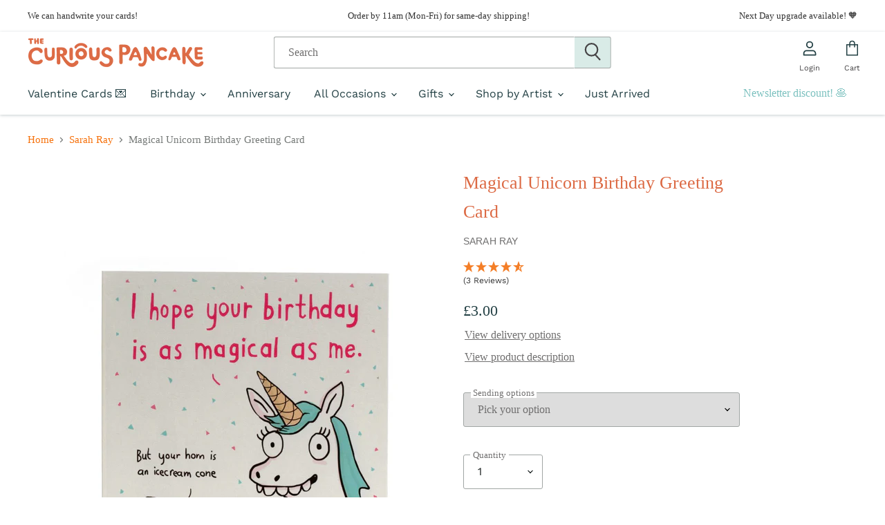

--- FILE ---
content_type: text/html; charset=utf-8
request_url: https://www.thecuriouspancake.co.uk/collections/sarah-ray/products/magical-unicorn-birthday-greeting-card
body_size: 42775
content:
<!doctype html>
<html class="no-js no-touch" lang="en">
  <head>

    <meta name="google-site-verification" content="yU8Up1KUQNvsdtZ5EUn3lmzg-wg5XhSyFH7e25tQvFg" />
    <meta charset="utf-8">
    <meta http-equiv="x-ua-compatible" content="IE=edge">
    <meta name="facebook-domain-verification" content="zt2y9v2lz4o1n4unj3fberw89u0mgn" />

    <link rel="preconnect" href="https://cdn.shopify.com" crossorigin>

    
      <link rel="preconnect" href="https://connect.facebook.net" crossorigin>
    
    
      <link rel="preconnect" href="https://www.google-analytics.com" crossorigin>
    


    <title>Magical Unicorn Birthday Greeting Card | The Curious Pancake</title>

    
      <meta name="description" content="Magical Unicorn Birthday Greeting Card illustrated by Sarah Ray. Hope your birthday is actually *more* magical than this &quot;unicorn&quot;">
    

    
  <link rel="shortcut icon" href="//www.thecuriouspancake.co.uk/cdn/shop/files/new-fav_c65066d3-0d0d-423a-9839-230d89d269b8_32x32.png?v=1614313231" type="image/png">


    
      <link rel="canonical" href="https://www.thecuriouspancake.co.uk/products/magical-unicorn-birthday-greeting-card" />
    

      
      

    <meta name="viewport" content="width=device-width">

    
    















<meta property="og:site_name" content="The Curious Pancake">
<meta property="og:url" content="https://www.thecuriouspancake.co.uk/products/magical-unicorn-birthday-greeting-card">
<meta property="og:title" content="Magical Unicorn Birthday Greeting Card">
<meta property="og:type" content="website">
<meta property="og:description" content="Magical Unicorn Birthday Greeting Card illustrated by Sarah Ray. Hope your birthday is actually *more* magical than this &quot;unicorn&quot;">




    
    
    

    
    
    <meta
      property="og:image"
      content="https://www.thecuriouspancake.co.uk/cdn/shop/products/sarahray-magical-unicorn-birthday-greeting-card-thecuriouspancake__52926.1539016451.1280.1280_1200x1200.jpg?v=1599470801"
    />
    <meta
      property="og:image:secure_url"
      content="https://www.thecuriouspancake.co.uk/cdn/shop/products/sarahray-magical-unicorn-birthday-greeting-card-thecuriouspancake__52926.1539016451.1280.1280_1200x1200.jpg?v=1599470801"
    />
    <meta property="og:image:width" content="1200" />
    <meta property="og:image:height" content="1200" />
    
    
    <meta property="og:image:alt" content="Social media image" />
  
















<meta name="twitter:title" content="Magical Unicorn Birthday Greeting Card | The Curious Pancake">
<meta name="twitter:description" content="Magical Unicorn Birthday Greeting Card illustrated by Sarah Ray. Hope your birthday is actually *more* magical than this &quot;unicorn&quot;">


    
    
    
      
      
      <meta name="twitter:card" content="summary">
    
    
    <meta
      property="twitter:image"
      content="https://www.thecuriouspancake.co.uk/cdn/shop/products/sarahray-magical-unicorn-birthday-greeting-card-thecuriouspancake__52926.1539016451.1280.1280_1200x1200_crop_center.jpg?v=1599470801"
    />
    <meta property="twitter:image:width" content="1200" />
    <meta property="twitter:image:height" content="1200" />
    
    
    <meta property="twitter:image:alt" content="Social media image" />
  



    

    <link rel="preload" href="//www.thecuriouspancake.co.uk/cdn/fonts/work_sans/worksans_n4.b7973b3d07d0ace13de1b1bea9c45759cdbe12cf.woff2" as="font" crossorigin="anonymous">

    
      <link rel="preload" as="style" href="//www.thecuriouspancake.co.uk/cdn/shop/t/23/assets/theme.scss.css?v=61003095411821818511762512240">
      <link rel="preload" as="style" href="//www.thecuriouspancake.co.uk/cdn/shop/t/23/assets/theme-more.scss.css?v=103685325284061382381762512240">
    

    <link href="//www.thecuriouspancake.co.uk/cdn/shop/t/23/assets/kubix.min.css?v=124264766284969293121697017274" rel="stylesheet" type="text/css" media="all" />

    <script>window.performance && window.performance.mark && window.performance.mark('shopify.content_for_header.start');</script><meta name="google-site-verification" content="REK9fj6gKdE7e_IFzd1SeqyqeJK81iIy1QgPe-2AegE">
<meta id="shopify-digital-wallet" name="shopify-digital-wallet" content="/41306488991/digital_wallets/dialog">
<meta name="shopify-checkout-api-token" content="9bf14fb43116a6be4b41b56228e4474b">
<meta id="in-context-paypal-metadata" data-shop-id="41306488991" data-venmo-supported="false" data-environment="production" data-locale="en_US" data-paypal-v4="true" data-currency="GBP">
<link rel="alternate" type="application/json+oembed" href="https://www.thecuriouspancake.co.uk/products/magical-unicorn-birthday-greeting-card.oembed">
<script async="async" src="/checkouts/internal/preloads.js?locale=en-GB"></script>
<link rel="preconnect" href="https://shop.app" crossorigin="anonymous">
<script async="async" src="https://shop.app/checkouts/internal/preloads.js?locale=en-GB&shop_id=41306488991" crossorigin="anonymous"></script>
<script id="apple-pay-shop-capabilities" type="application/json">{"shopId":41306488991,"countryCode":"GB","currencyCode":"GBP","merchantCapabilities":["supports3DS"],"merchantId":"gid:\/\/shopify\/Shop\/41306488991","merchantName":"The Curious Pancake","requiredBillingContactFields":["postalAddress","email"],"requiredShippingContactFields":["postalAddress","email"],"shippingType":"shipping","supportedNetworks":["visa","maestro","masterCard","amex","discover","elo"],"total":{"type":"pending","label":"The Curious Pancake","amount":"1.00"},"shopifyPaymentsEnabled":true,"supportsSubscriptions":true}</script>
<script id="shopify-features" type="application/json">{"accessToken":"9bf14fb43116a6be4b41b56228e4474b","betas":["rich-media-storefront-analytics"],"domain":"www.thecuriouspancake.co.uk","predictiveSearch":true,"shopId":41306488991,"locale":"en"}</script>
<script>var Shopify = Shopify || {};
Shopify.shop = "the-curious-pancake.myshopify.com";
Shopify.locale = "en";
Shopify.currency = {"active":"GBP","rate":"1.0"};
Shopify.country = "GB";
Shopify.theme = {"name":"The Curious Pancake [Live] Theme updates","id":122036355231,"schema_name":"Superstore","schema_version":"3.0.0","theme_store_id":null,"role":"main"};
Shopify.theme.handle = "null";
Shopify.theme.style = {"id":null,"handle":null};
Shopify.cdnHost = "www.thecuriouspancake.co.uk/cdn";
Shopify.routes = Shopify.routes || {};
Shopify.routes.root = "/";</script>
<script type="module">!function(o){(o.Shopify=o.Shopify||{}).modules=!0}(window);</script>
<script>!function(o){function n(){var o=[];function n(){o.push(Array.prototype.slice.apply(arguments))}return n.q=o,n}var t=o.Shopify=o.Shopify||{};t.loadFeatures=n(),t.autoloadFeatures=n()}(window);</script>
<script>
  window.ShopifyPay = window.ShopifyPay || {};
  window.ShopifyPay.apiHost = "shop.app\/pay";
  window.ShopifyPay.redirectState = null;
</script>
<script id="shop-js-analytics" type="application/json">{"pageType":"product"}</script>
<script defer="defer" async type="module" src="//www.thecuriouspancake.co.uk/cdn/shopifycloud/shop-js/modules/v2/client.init-shop-cart-sync_C5BV16lS.en.esm.js"></script>
<script defer="defer" async type="module" src="//www.thecuriouspancake.co.uk/cdn/shopifycloud/shop-js/modules/v2/chunk.common_CygWptCX.esm.js"></script>
<script type="module">
  await import("//www.thecuriouspancake.co.uk/cdn/shopifycloud/shop-js/modules/v2/client.init-shop-cart-sync_C5BV16lS.en.esm.js");
await import("//www.thecuriouspancake.co.uk/cdn/shopifycloud/shop-js/modules/v2/chunk.common_CygWptCX.esm.js");

  window.Shopify.SignInWithShop?.initShopCartSync?.({"fedCMEnabled":true,"windoidEnabled":true});

</script>
<script>
  window.Shopify = window.Shopify || {};
  if (!window.Shopify.featureAssets) window.Shopify.featureAssets = {};
  window.Shopify.featureAssets['shop-js'] = {"shop-cart-sync":["modules/v2/client.shop-cart-sync_ZFArdW7E.en.esm.js","modules/v2/chunk.common_CygWptCX.esm.js"],"init-fed-cm":["modules/v2/client.init-fed-cm_CmiC4vf6.en.esm.js","modules/v2/chunk.common_CygWptCX.esm.js"],"shop-button":["modules/v2/client.shop-button_tlx5R9nI.en.esm.js","modules/v2/chunk.common_CygWptCX.esm.js"],"shop-cash-offers":["modules/v2/client.shop-cash-offers_DOA2yAJr.en.esm.js","modules/v2/chunk.common_CygWptCX.esm.js","modules/v2/chunk.modal_D71HUcav.esm.js"],"init-windoid":["modules/v2/client.init-windoid_sURxWdc1.en.esm.js","modules/v2/chunk.common_CygWptCX.esm.js"],"shop-toast-manager":["modules/v2/client.shop-toast-manager_ClPi3nE9.en.esm.js","modules/v2/chunk.common_CygWptCX.esm.js"],"init-shop-email-lookup-coordinator":["modules/v2/client.init-shop-email-lookup-coordinator_B8hsDcYM.en.esm.js","modules/v2/chunk.common_CygWptCX.esm.js"],"init-shop-cart-sync":["modules/v2/client.init-shop-cart-sync_C5BV16lS.en.esm.js","modules/v2/chunk.common_CygWptCX.esm.js"],"avatar":["modules/v2/client.avatar_BTnouDA3.en.esm.js"],"pay-button":["modules/v2/client.pay-button_FdsNuTd3.en.esm.js","modules/v2/chunk.common_CygWptCX.esm.js"],"init-customer-accounts":["modules/v2/client.init-customer-accounts_DxDtT_ad.en.esm.js","modules/v2/client.shop-login-button_C5VAVYt1.en.esm.js","modules/v2/chunk.common_CygWptCX.esm.js","modules/v2/chunk.modal_D71HUcav.esm.js"],"init-shop-for-new-customer-accounts":["modules/v2/client.init-shop-for-new-customer-accounts_ChsxoAhi.en.esm.js","modules/v2/client.shop-login-button_C5VAVYt1.en.esm.js","modules/v2/chunk.common_CygWptCX.esm.js","modules/v2/chunk.modal_D71HUcav.esm.js"],"shop-login-button":["modules/v2/client.shop-login-button_C5VAVYt1.en.esm.js","modules/v2/chunk.common_CygWptCX.esm.js","modules/v2/chunk.modal_D71HUcav.esm.js"],"init-customer-accounts-sign-up":["modules/v2/client.init-customer-accounts-sign-up_CPSyQ0Tj.en.esm.js","modules/v2/client.shop-login-button_C5VAVYt1.en.esm.js","modules/v2/chunk.common_CygWptCX.esm.js","modules/v2/chunk.modal_D71HUcav.esm.js"],"shop-follow-button":["modules/v2/client.shop-follow-button_Cva4Ekp9.en.esm.js","modules/v2/chunk.common_CygWptCX.esm.js","modules/v2/chunk.modal_D71HUcav.esm.js"],"checkout-modal":["modules/v2/client.checkout-modal_BPM8l0SH.en.esm.js","modules/v2/chunk.common_CygWptCX.esm.js","modules/v2/chunk.modal_D71HUcav.esm.js"],"lead-capture":["modules/v2/client.lead-capture_Bi8yE_yS.en.esm.js","modules/v2/chunk.common_CygWptCX.esm.js","modules/v2/chunk.modal_D71HUcav.esm.js"],"shop-login":["modules/v2/client.shop-login_D6lNrXab.en.esm.js","modules/v2/chunk.common_CygWptCX.esm.js","modules/v2/chunk.modal_D71HUcav.esm.js"],"payment-terms":["modules/v2/client.payment-terms_CZxnsJam.en.esm.js","modules/v2/chunk.common_CygWptCX.esm.js","modules/v2/chunk.modal_D71HUcav.esm.js"]};
</script>
<script>(function() {
  var isLoaded = false;
  function asyncLoad() {
    if (isLoaded) return;
    isLoaded = true;
    var urls = ["\/\/d1liekpayvooaz.cloudfront.net\/apps\/customizery\/customizery.js?shop=the-curious-pancake.myshopify.com","https:\/\/js.smile.io\/v1\/smile-shopify.js?shop=the-curious-pancake.myshopify.com","https:\/\/gdprcdn.b-cdn.net\/js\/gdpr_cookie_consent.min.js?shop=the-curious-pancake.myshopify.com","https:\/\/cdn.giftship.app\/build\/storefront\/giftship.js?shop=the-curious-pancake.myshopify.com","https:\/\/omnisnippet1.com\/platforms\/shopify.js?source=scriptTag\u0026v=2025-05-15T12\u0026shop=the-curious-pancake.myshopify.com"];
    for (var i = 0; i < urls.length; i++) {
      var s = document.createElement('script');
      s.type = 'text/javascript';
      s.async = true;
      s.src = urls[i];
      var x = document.getElementsByTagName('script')[0];
      x.parentNode.insertBefore(s, x);
    }
  };
  if(window.attachEvent) {
    window.attachEvent('onload', asyncLoad);
  } else {
    window.addEventListener('load', asyncLoad, false);
  }
})();</script>
<script id="__st">var __st={"a":41306488991,"offset":0,"reqid":"7937d086-d6b5-4f36-b57f-1ff983eeb435-1768627900","pageurl":"www.thecuriouspancake.co.uk\/collections\/sarah-ray\/products\/magical-unicorn-birthday-greeting-card","u":"0a0bd1ac7a6c","p":"product","rtyp":"product","rid":5605817417887};</script>
<script>window.ShopifyPaypalV4VisibilityTracking = true;</script>
<script id="captcha-bootstrap">!function(){'use strict';const t='contact',e='account',n='new_comment',o=[[t,t],['blogs',n],['comments',n],[t,'customer']],c=[[e,'customer_login'],[e,'guest_login'],[e,'recover_customer_password'],[e,'create_customer']],r=t=>t.map((([t,e])=>`form[action*='/${t}']:not([data-nocaptcha='true']) input[name='form_type'][value='${e}']`)).join(','),a=t=>()=>t?[...document.querySelectorAll(t)].map((t=>t.form)):[];function s(){const t=[...o],e=r(t);return a(e)}const i='password',u='form_key',d=['recaptcha-v3-token','g-recaptcha-response','h-captcha-response',i],f=()=>{try{return window.sessionStorage}catch{return}},m='__shopify_v',_=t=>t.elements[u];function p(t,e,n=!1){try{const o=window.sessionStorage,c=JSON.parse(o.getItem(e)),{data:r}=function(t){const{data:e,action:n}=t;return t[m]||n?{data:e,action:n}:{data:t,action:n}}(c);for(const[e,n]of Object.entries(r))t.elements[e]&&(t.elements[e].value=n);n&&o.removeItem(e)}catch(o){console.error('form repopulation failed',{error:o})}}const l='form_type',E='cptcha';function T(t){t.dataset[E]=!0}const w=window,h=w.document,L='Shopify',v='ce_forms',y='captcha';let A=!1;((t,e)=>{const n=(g='f06e6c50-85a8-45c8-87d0-21a2b65856fe',I='https://cdn.shopify.com/shopifycloud/storefront-forms-hcaptcha/ce_storefront_forms_captcha_hcaptcha.v1.5.2.iife.js',D={infoText:'Protected by hCaptcha',privacyText:'Privacy',termsText:'Terms'},(t,e,n)=>{const o=w[L][v],c=o.bindForm;if(c)return c(t,g,e,D).then(n);var r;o.q.push([[t,g,e,D],n]),r=I,A||(h.body.append(Object.assign(h.createElement('script'),{id:'captcha-provider',async:!0,src:r})),A=!0)});var g,I,D;w[L]=w[L]||{},w[L][v]=w[L][v]||{},w[L][v].q=[],w[L][y]=w[L][y]||{},w[L][y].protect=function(t,e){n(t,void 0,e),T(t)},Object.freeze(w[L][y]),function(t,e,n,w,h,L){const[v,y,A,g]=function(t,e,n){const i=e?o:[],u=t?c:[],d=[...i,...u],f=r(d),m=r(i),_=r(d.filter((([t,e])=>n.includes(e))));return[a(f),a(m),a(_),s()]}(w,h,L),I=t=>{const e=t.target;return e instanceof HTMLFormElement?e:e&&e.form},D=t=>v().includes(t);t.addEventListener('submit',(t=>{const e=I(t);if(!e)return;const n=D(e)&&!e.dataset.hcaptchaBound&&!e.dataset.recaptchaBound,o=_(e),c=g().includes(e)&&(!o||!o.value);(n||c)&&t.preventDefault(),c&&!n&&(function(t){try{if(!f())return;!function(t){const e=f();if(!e)return;const n=_(t);if(!n)return;const o=n.value;o&&e.removeItem(o)}(t);const e=Array.from(Array(32),(()=>Math.random().toString(36)[2])).join('');!function(t,e){_(t)||t.append(Object.assign(document.createElement('input'),{type:'hidden',name:u})),t.elements[u].value=e}(t,e),function(t,e){const n=f();if(!n)return;const o=[...t.querySelectorAll(`input[type='${i}']`)].map((({name:t})=>t)),c=[...d,...o],r={};for(const[a,s]of new FormData(t).entries())c.includes(a)||(r[a]=s);n.setItem(e,JSON.stringify({[m]:1,action:t.action,data:r}))}(t,e)}catch(e){console.error('failed to persist form',e)}}(e),e.submit())}));const S=(t,e)=>{t&&!t.dataset[E]&&(n(t,e.some((e=>e===t))),T(t))};for(const o of['focusin','change'])t.addEventListener(o,(t=>{const e=I(t);D(e)&&S(e,y())}));const B=e.get('form_key'),M=e.get(l),P=B&&M;t.addEventListener('DOMContentLoaded',(()=>{const t=y();if(P)for(const e of t)e.elements[l].value===M&&p(e,B);[...new Set([...A(),...v().filter((t=>'true'===t.dataset.shopifyCaptcha))])].forEach((e=>S(e,t)))}))}(h,new URLSearchParams(w.location.search),n,t,e,['guest_login'])})(!0,!0)}();</script>
<script integrity="sha256-4kQ18oKyAcykRKYeNunJcIwy7WH5gtpwJnB7kiuLZ1E=" data-source-attribution="shopify.loadfeatures" defer="defer" src="//www.thecuriouspancake.co.uk/cdn/shopifycloud/storefront/assets/storefront/load_feature-a0a9edcb.js" crossorigin="anonymous"></script>
<script crossorigin="anonymous" defer="defer" src="//www.thecuriouspancake.co.uk/cdn/shopifycloud/storefront/assets/shopify_pay/storefront-65b4c6d7.js?v=20250812"></script>
<script data-source-attribution="shopify.dynamic_checkout.dynamic.init">var Shopify=Shopify||{};Shopify.PaymentButton=Shopify.PaymentButton||{isStorefrontPortableWallets:!0,init:function(){window.Shopify.PaymentButton.init=function(){};var t=document.createElement("script");t.src="https://www.thecuriouspancake.co.uk/cdn/shopifycloud/portable-wallets/latest/portable-wallets.en.js",t.type="module",document.head.appendChild(t)}};
</script>
<script data-source-attribution="shopify.dynamic_checkout.buyer_consent">
  function portableWalletsHideBuyerConsent(e){var t=document.getElementById("shopify-buyer-consent"),n=document.getElementById("shopify-subscription-policy-button");t&&n&&(t.classList.add("hidden"),t.setAttribute("aria-hidden","true"),n.removeEventListener("click",e))}function portableWalletsShowBuyerConsent(e){var t=document.getElementById("shopify-buyer-consent"),n=document.getElementById("shopify-subscription-policy-button");t&&n&&(t.classList.remove("hidden"),t.removeAttribute("aria-hidden"),n.addEventListener("click",e))}window.Shopify?.PaymentButton&&(window.Shopify.PaymentButton.hideBuyerConsent=portableWalletsHideBuyerConsent,window.Shopify.PaymentButton.showBuyerConsent=portableWalletsShowBuyerConsent);
</script>
<script data-source-attribution="shopify.dynamic_checkout.cart.bootstrap">document.addEventListener("DOMContentLoaded",(function(){function t(){return document.querySelector("shopify-accelerated-checkout-cart, shopify-accelerated-checkout")}if(t())Shopify.PaymentButton.init();else{new MutationObserver((function(e,n){t()&&(Shopify.PaymentButton.init(),n.disconnect())})).observe(document.body,{childList:!0,subtree:!0})}}));
</script>
<link id="shopify-accelerated-checkout-styles" rel="stylesheet" media="screen" href="https://www.thecuriouspancake.co.uk/cdn/shopifycloud/portable-wallets/latest/accelerated-checkout-backwards-compat.css" crossorigin="anonymous">
<style id="shopify-accelerated-checkout-cart">
        #shopify-buyer-consent {
  margin-top: 1em;
  display: inline-block;
  width: 100%;
}

#shopify-buyer-consent.hidden {
  display: none;
}

#shopify-subscription-policy-button {
  background: none;
  border: none;
  padding: 0;
  text-decoration: underline;
  font-size: inherit;
  cursor: pointer;
}

#shopify-subscription-policy-button::before {
  box-shadow: none;
}

      </style>

<script>window.performance && window.performance.mark && window.performance.mark('shopify.content_for_header.end');</script>

    <script>
      document.documentElement.className=document.documentElement.className.replace(/\bno-js\b/,'js');
      if(window.Shopify&&window.Shopify.designMode)document.documentElement.className+=' in-theme-editor';
      if(('ontouchstart' in window)||window.DocumentTouch&&document instanceof DocumentTouch)document.documentElement.className=document.documentElement.className.replace(/\bno-touch\b/,'has-touch');
    </script>

    <script src="//www.thecuriouspancake.co.uk/cdn/shop/t/23/assets/api.min.js?v=180424077051632340571618935804"></script>

    
      <link href="//www.thecuriouspancake.co.uk/cdn/shop/t/23/assets/theme.scss.css?v=61003095411821818511762512240" rel="stylesheet" type="text/css" media="all" />
      <link href="//www.thecuriouspancake.co.uk/cdn/shop/t/23/assets/theme-more.scss.css?v=103685325284061382381762512240" rel="stylesheet" type="text/css" media="all" />
    

    <style data-shopify>
      
      @font-face {
  font-family: "Work Sans";
  font-weight: 400;
  font-style: normal;
  font-display: swap;
  src: url("//www.thecuriouspancake.co.uk/cdn/fonts/work_sans/worksans_n4.b7973b3d07d0ace13de1b1bea9c45759cdbe12cf.woff2") format("woff2"),
       url("//www.thecuriouspancake.co.uk/cdn/fonts/work_sans/worksans_n4.cf5ceb1e6d373a9505e637c1aff0a71d0959556d.woff") format("woff");
}

@font-face {
  font-family: "Work Sans";
  font-weight: 500;
  font-style: normal;
  font-display: swap;
  src: url("//www.thecuriouspancake.co.uk/cdn/fonts/work_sans/worksans_n5.42fc03d7028ac0f31a2ddf10d4a2904a7483a1c4.woff2") format("woff2"),
       url("//www.thecuriouspancake.co.uk/cdn/fonts/work_sans/worksans_n5.1f79bf93aa21696aa0428c88e39fb9f946295341.woff") format("woff");
}

    </style>

    

    
    <script>
      window.Theme = window.Theme || {};
      window.Theme.routes = {
        "root_url": "/",
        "account_url": "/account",
        "account_login_url": "/account/login",
        "account_logout_url": "/account/logout",
        "account_register_url": "/account/register",
        "account_addresses_url": "/account/addresses",
        "collections_url": "/collections",
        "all_products_collection_url": "/collections/all",
        "search_url": "/search",
        "cart_url": "/cart",
        "cart_add_url": "/cart/add",
        "cart_change_url": "/cart/change",
        "cart_clear_url": "/cart/clear",
        "product_recommendations_url": "/recommendations/products",
      };
    </script><link href="//www.thecuriouspancake.co.uk/cdn/shop/t/23/assets/shopstorm-apps.scss.css?v=71467460496362276441618935841" rel="stylesheet" type="text/css" media="all" />
  <script async src="https://app-cdn.productcustomizer.com/assets/storefront/product-customizer-v2-5509fb5140b2e492404cae4034c224395d6baacc0cc7524e3226574c1e0fc326.js?shop=the-curious-pancake.myshopify.com" type="text/javascript"></script>

<script>
    
    
    
    
    var gsf_conversion_data = {page_type : 'product', event : 'view_item', data : {product_data : [{variant_id : 36520184414367, product_id : 5605817417887, name : "Magical Unicorn Birthday Greeting Card", price : "3.00", currency : "GBP", sku : "cp213", brand : "Sarah Ray", variant : "Default Title", category : "Birthday"}], total_price : "3.00", shop_currency : "GBP"}};
    
</script>
    
<link href="https://monorail-edge.shopifysvc.com" rel="dns-prefetch">
<script>(function(){if ("sendBeacon" in navigator && "performance" in window) {try {var session_token_from_headers = performance.getEntriesByType('navigation')[0].serverTiming.find(x => x.name == '_s').description;} catch {var session_token_from_headers = undefined;}var session_cookie_matches = document.cookie.match(/_shopify_s=([^;]*)/);var session_token_from_cookie = session_cookie_matches && session_cookie_matches.length === 2 ? session_cookie_matches[1] : "";var session_token = session_token_from_headers || session_token_from_cookie || "";function handle_abandonment_event(e) {var entries = performance.getEntries().filter(function(entry) {return /monorail-edge.shopifysvc.com/.test(entry.name);});if (!window.abandonment_tracked && entries.length === 0) {window.abandonment_tracked = true;var currentMs = Date.now();var navigation_start = performance.timing.navigationStart;var payload = {shop_id: 41306488991,url: window.location.href,navigation_start,duration: currentMs - navigation_start,session_token,page_type: "product"};window.navigator.sendBeacon("https://monorail-edge.shopifysvc.com/v1/produce", JSON.stringify({schema_id: "online_store_buyer_site_abandonment/1.1",payload: payload,metadata: {event_created_at_ms: currentMs,event_sent_at_ms: currentMs}}));}}window.addEventListener('pagehide', handle_abandonment_event);}}());</script>
<script id="web-pixels-manager-setup">(function e(e,d,r,n,o){if(void 0===o&&(o={}),!Boolean(null===(a=null===(i=window.Shopify)||void 0===i?void 0:i.analytics)||void 0===a?void 0:a.replayQueue)){var i,a;window.Shopify=window.Shopify||{};var t=window.Shopify;t.analytics=t.analytics||{};var s=t.analytics;s.replayQueue=[],s.publish=function(e,d,r){return s.replayQueue.push([e,d,r]),!0};try{self.performance.mark("wpm:start")}catch(e){}var l=function(){var e={modern:/Edge?\/(1{2}[4-9]|1[2-9]\d|[2-9]\d{2}|\d{4,})\.\d+(\.\d+|)|Firefox\/(1{2}[4-9]|1[2-9]\d|[2-9]\d{2}|\d{4,})\.\d+(\.\d+|)|Chrom(ium|e)\/(9{2}|\d{3,})\.\d+(\.\d+|)|(Maci|X1{2}).+ Version\/(15\.\d+|(1[6-9]|[2-9]\d|\d{3,})\.\d+)([,.]\d+|)( \(\w+\)|)( Mobile\/\w+|) Safari\/|Chrome.+OPR\/(9{2}|\d{3,})\.\d+\.\d+|(CPU[ +]OS|iPhone[ +]OS|CPU[ +]iPhone|CPU IPhone OS|CPU iPad OS)[ +]+(15[._]\d+|(1[6-9]|[2-9]\d|\d{3,})[._]\d+)([._]\d+|)|Android:?[ /-](13[3-9]|1[4-9]\d|[2-9]\d{2}|\d{4,})(\.\d+|)(\.\d+|)|Android.+Firefox\/(13[5-9]|1[4-9]\d|[2-9]\d{2}|\d{4,})\.\d+(\.\d+|)|Android.+Chrom(ium|e)\/(13[3-9]|1[4-9]\d|[2-9]\d{2}|\d{4,})\.\d+(\.\d+|)|SamsungBrowser\/([2-9]\d|\d{3,})\.\d+/,legacy:/Edge?\/(1[6-9]|[2-9]\d|\d{3,})\.\d+(\.\d+|)|Firefox\/(5[4-9]|[6-9]\d|\d{3,})\.\d+(\.\d+|)|Chrom(ium|e)\/(5[1-9]|[6-9]\d|\d{3,})\.\d+(\.\d+|)([\d.]+$|.*Safari\/(?![\d.]+ Edge\/[\d.]+$))|(Maci|X1{2}).+ Version\/(10\.\d+|(1[1-9]|[2-9]\d|\d{3,})\.\d+)([,.]\d+|)( \(\w+\)|)( Mobile\/\w+|) Safari\/|Chrome.+OPR\/(3[89]|[4-9]\d|\d{3,})\.\d+\.\d+|(CPU[ +]OS|iPhone[ +]OS|CPU[ +]iPhone|CPU IPhone OS|CPU iPad OS)[ +]+(10[._]\d+|(1[1-9]|[2-9]\d|\d{3,})[._]\d+)([._]\d+|)|Android:?[ /-](13[3-9]|1[4-9]\d|[2-9]\d{2}|\d{4,})(\.\d+|)(\.\d+|)|Mobile Safari.+OPR\/([89]\d|\d{3,})\.\d+\.\d+|Android.+Firefox\/(13[5-9]|1[4-9]\d|[2-9]\d{2}|\d{4,})\.\d+(\.\d+|)|Android.+Chrom(ium|e)\/(13[3-9]|1[4-9]\d|[2-9]\d{2}|\d{4,})\.\d+(\.\d+|)|Android.+(UC? ?Browser|UCWEB|U3)[ /]?(15\.([5-9]|\d{2,})|(1[6-9]|[2-9]\d|\d{3,})\.\d+)\.\d+|SamsungBrowser\/(5\.\d+|([6-9]|\d{2,})\.\d+)|Android.+MQ{2}Browser\/(14(\.(9|\d{2,})|)|(1[5-9]|[2-9]\d|\d{3,})(\.\d+|))(\.\d+|)|K[Aa][Ii]OS\/(3\.\d+|([4-9]|\d{2,})\.\d+)(\.\d+|)/},d=e.modern,r=e.legacy,n=navigator.userAgent;return n.match(d)?"modern":n.match(r)?"legacy":"unknown"}(),u="modern"===l?"modern":"legacy",c=(null!=n?n:{modern:"",legacy:""})[u],f=function(e){return[e.baseUrl,"/wpm","/b",e.hashVersion,"modern"===e.buildTarget?"m":"l",".js"].join("")}({baseUrl:d,hashVersion:r,buildTarget:u}),m=function(e){var d=e.version,r=e.bundleTarget,n=e.surface,o=e.pageUrl,i=e.monorailEndpoint;return{emit:function(e){var a=e.status,t=e.errorMsg,s=(new Date).getTime(),l=JSON.stringify({metadata:{event_sent_at_ms:s},events:[{schema_id:"web_pixels_manager_load/3.1",payload:{version:d,bundle_target:r,page_url:o,status:a,surface:n,error_msg:t},metadata:{event_created_at_ms:s}}]});if(!i)return console&&console.warn&&console.warn("[Web Pixels Manager] No Monorail endpoint provided, skipping logging."),!1;try{return self.navigator.sendBeacon.bind(self.navigator)(i,l)}catch(e){}var u=new XMLHttpRequest;try{return u.open("POST",i,!0),u.setRequestHeader("Content-Type","text/plain"),u.send(l),!0}catch(e){return console&&console.warn&&console.warn("[Web Pixels Manager] Got an unhandled error while logging to Monorail."),!1}}}}({version:r,bundleTarget:l,surface:e.surface,pageUrl:self.location.href,monorailEndpoint:e.monorailEndpoint});try{o.browserTarget=l,function(e){var d=e.src,r=e.async,n=void 0===r||r,o=e.onload,i=e.onerror,a=e.sri,t=e.scriptDataAttributes,s=void 0===t?{}:t,l=document.createElement("script"),u=document.querySelector("head"),c=document.querySelector("body");if(l.async=n,l.src=d,a&&(l.integrity=a,l.crossOrigin="anonymous"),s)for(var f in s)if(Object.prototype.hasOwnProperty.call(s,f))try{l.dataset[f]=s[f]}catch(e){}if(o&&l.addEventListener("load",o),i&&l.addEventListener("error",i),u)u.appendChild(l);else{if(!c)throw new Error("Did not find a head or body element to append the script");c.appendChild(l)}}({src:f,async:!0,onload:function(){if(!function(){var e,d;return Boolean(null===(d=null===(e=window.Shopify)||void 0===e?void 0:e.analytics)||void 0===d?void 0:d.initialized)}()){var d=window.webPixelsManager.init(e)||void 0;if(d){var r=window.Shopify.analytics;r.replayQueue.forEach((function(e){var r=e[0],n=e[1],o=e[2];d.publishCustomEvent(r,n,o)})),r.replayQueue=[],r.publish=d.publishCustomEvent,r.visitor=d.visitor,r.initialized=!0}}},onerror:function(){return m.emit({status:"failed",errorMsg:"".concat(f," has failed to load")})},sri:function(e){var d=/^sha384-[A-Za-z0-9+/=]+$/;return"string"==typeof e&&d.test(e)}(c)?c:"",scriptDataAttributes:o}),m.emit({status:"loading"})}catch(e){m.emit({status:"failed",errorMsg:(null==e?void 0:e.message)||"Unknown error"})}}})({shopId: 41306488991,storefrontBaseUrl: "https://www.thecuriouspancake.co.uk",extensionsBaseUrl: "https://extensions.shopifycdn.com/cdn/shopifycloud/web-pixels-manager",monorailEndpoint: "https://monorail-edge.shopifysvc.com/unstable/produce_batch",surface: "storefront-renderer",enabledBetaFlags: ["2dca8a86"],webPixelsConfigList: [{"id":"934674818","configuration":"{\"config\":\"{\\\"pixel_id\\\":\\\"G-VJRHYG1SM8\\\",\\\"target_country\\\":\\\"GB\\\",\\\"gtag_events\\\":[{\\\"type\\\":\\\"purchase\\\",\\\"action_label\\\":\\\"G-VJRHYG1SM8\\\"},{\\\"type\\\":\\\"page_view\\\",\\\"action_label\\\":\\\"G-VJRHYG1SM8\\\"},{\\\"type\\\":\\\"view_item\\\",\\\"action_label\\\":\\\"G-VJRHYG1SM8\\\"},{\\\"type\\\":\\\"search\\\",\\\"action_label\\\":\\\"G-VJRHYG1SM8\\\"},{\\\"type\\\":\\\"add_to_cart\\\",\\\"action_label\\\":\\\"G-VJRHYG1SM8\\\"},{\\\"type\\\":\\\"begin_checkout\\\",\\\"action_label\\\":\\\"G-VJRHYG1SM8\\\"},{\\\"type\\\":\\\"add_payment_info\\\",\\\"action_label\\\":\\\"G-VJRHYG1SM8\\\"}],\\\"enable_monitoring_mode\\\":false}\"}","eventPayloadVersion":"v1","runtimeContext":"OPEN","scriptVersion":"b2a88bafab3e21179ed38636efcd8a93","type":"APP","apiClientId":1780363,"privacyPurposes":[],"dataSharingAdjustments":{"protectedCustomerApprovalScopes":["read_customer_address","read_customer_email","read_customer_name","read_customer_personal_data","read_customer_phone"]}},{"id":"231145725","configuration":"{\"pixel_id\":\"1620840178098692\",\"pixel_type\":\"facebook_pixel\",\"metaapp_system_user_token\":\"-\"}","eventPayloadVersion":"v1","runtimeContext":"OPEN","scriptVersion":"ca16bc87fe92b6042fbaa3acc2fbdaa6","type":"APP","apiClientId":2329312,"privacyPurposes":["ANALYTICS","MARKETING","SALE_OF_DATA"],"dataSharingAdjustments":{"protectedCustomerApprovalScopes":["read_customer_address","read_customer_email","read_customer_name","read_customer_personal_data","read_customer_phone"]}},{"id":"114065661","configuration":"{\"apiURL\":\"https:\/\/api.omnisend.com\",\"appURL\":\"https:\/\/app.omnisend.com\",\"brandID\":\"5f60e93999f0b70fa4baa93e\",\"trackingURL\":\"https:\/\/wt.omnisendlink.com\"}","eventPayloadVersion":"v1","runtimeContext":"STRICT","scriptVersion":"aa9feb15e63a302383aa48b053211bbb","type":"APP","apiClientId":186001,"privacyPurposes":["ANALYTICS","MARKETING","SALE_OF_DATA"],"dataSharingAdjustments":{"protectedCustomerApprovalScopes":["read_customer_address","read_customer_email","read_customer_name","read_customer_personal_data","read_customer_phone"]}},{"id":"91226365","configuration":"{\"tagID\":\"2612873524586\"}","eventPayloadVersion":"v1","runtimeContext":"STRICT","scriptVersion":"18031546ee651571ed29edbe71a3550b","type":"APP","apiClientId":3009811,"privacyPurposes":["ANALYTICS","MARKETING","SALE_OF_DATA"],"dataSharingAdjustments":{"protectedCustomerApprovalScopes":["read_customer_address","read_customer_email","read_customer_name","read_customer_personal_data","read_customer_phone"]}},{"id":"shopify-app-pixel","configuration":"{}","eventPayloadVersion":"v1","runtimeContext":"STRICT","scriptVersion":"0450","apiClientId":"shopify-pixel","type":"APP","privacyPurposes":["ANALYTICS","MARKETING"]},{"id":"shopify-custom-pixel","eventPayloadVersion":"v1","runtimeContext":"LAX","scriptVersion":"0450","apiClientId":"shopify-pixel","type":"CUSTOM","privacyPurposes":["ANALYTICS","MARKETING"]}],isMerchantRequest: false,initData: {"shop":{"name":"The Curious Pancake","paymentSettings":{"currencyCode":"GBP"},"myshopifyDomain":"the-curious-pancake.myshopify.com","countryCode":"GB","storefrontUrl":"https:\/\/www.thecuriouspancake.co.uk"},"customer":null,"cart":null,"checkout":null,"productVariants":[{"price":{"amount":3.0,"currencyCode":"GBP"},"product":{"title":"Magical Unicorn Birthday Greeting Card","vendor":"Sarah Ray","id":"5605817417887","untranslatedTitle":"Magical Unicorn Birthday Greeting Card","url":"\/products\/magical-unicorn-birthday-greeting-card","type":"Birthday"},"id":"36520184414367","image":{"src":"\/\/www.thecuriouspancake.co.uk\/cdn\/shop\/products\/sarahray-magical-unicorn-birthday-greeting-card-thecuriouspancake__52926.1539016451.1280.1280.jpg?v=1599470801"},"sku":"cp213","title":"Default Title","untranslatedTitle":"Default Title"}],"purchasingCompany":null},},"https://www.thecuriouspancake.co.uk/cdn","fcfee988w5aeb613cpc8e4bc33m6693e112",{"modern":"","legacy":""},{"shopId":"41306488991","storefrontBaseUrl":"https:\/\/www.thecuriouspancake.co.uk","extensionBaseUrl":"https:\/\/extensions.shopifycdn.com\/cdn\/shopifycloud\/web-pixels-manager","surface":"storefront-renderer","enabledBetaFlags":"[\"2dca8a86\"]","isMerchantRequest":"false","hashVersion":"fcfee988w5aeb613cpc8e4bc33m6693e112","publish":"custom","events":"[[\"page_viewed\",{}],[\"product_viewed\",{\"productVariant\":{\"price\":{\"amount\":3.0,\"currencyCode\":\"GBP\"},\"product\":{\"title\":\"Magical Unicorn Birthday Greeting Card\",\"vendor\":\"Sarah Ray\",\"id\":\"5605817417887\",\"untranslatedTitle\":\"Magical Unicorn Birthday Greeting Card\",\"url\":\"\/products\/magical-unicorn-birthday-greeting-card\",\"type\":\"Birthday\"},\"id\":\"36520184414367\",\"image\":{\"src\":\"\/\/www.thecuriouspancake.co.uk\/cdn\/shop\/products\/sarahray-magical-unicorn-birthday-greeting-card-thecuriouspancake__52926.1539016451.1280.1280.jpg?v=1599470801\"},\"sku\":\"cp213\",\"title\":\"Default Title\",\"untranslatedTitle\":\"Default Title\"}}]]"});</script><script>
  window.ShopifyAnalytics = window.ShopifyAnalytics || {};
  window.ShopifyAnalytics.meta = window.ShopifyAnalytics.meta || {};
  window.ShopifyAnalytics.meta.currency = 'GBP';
  var meta = {"product":{"id":5605817417887,"gid":"gid:\/\/shopify\/Product\/5605817417887","vendor":"Sarah Ray","type":"Birthday","handle":"magical-unicorn-birthday-greeting-card","variants":[{"id":36520184414367,"price":300,"name":"Magical Unicorn Birthday Greeting Card","public_title":null,"sku":"cp213"}],"remote":false},"page":{"pageType":"product","resourceType":"product","resourceId":5605817417887,"requestId":"7937d086-d6b5-4f36-b57f-1ff983eeb435-1768627900"}};
  for (var attr in meta) {
    window.ShopifyAnalytics.meta[attr] = meta[attr];
  }
</script>
<script class="analytics">
  (function () {
    var customDocumentWrite = function(content) {
      var jquery = null;

      if (window.jQuery) {
        jquery = window.jQuery;
      } else if (window.Checkout && window.Checkout.$) {
        jquery = window.Checkout.$;
      }

      if (jquery) {
        jquery('body').append(content);
      }
    };

    var hasLoggedConversion = function(token) {
      if (token) {
        return document.cookie.indexOf('loggedConversion=' + token) !== -1;
      }
      return false;
    }

    var setCookieIfConversion = function(token) {
      if (token) {
        var twoMonthsFromNow = new Date(Date.now());
        twoMonthsFromNow.setMonth(twoMonthsFromNow.getMonth() + 2);

        document.cookie = 'loggedConversion=' + token + '; expires=' + twoMonthsFromNow;
      }
    }

    var trekkie = window.ShopifyAnalytics.lib = window.trekkie = window.trekkie || [];
    if (trekkie.integrations) {
      return;
    }
    trekkie.methods = [
      'identify',
      'page',
      'ready',
      'track',
      'trackForm',
      'trackLink'
    ];
    trekkie.factory = function(method) {
      return function() {
        var args = Array.prototype.slice.call(arguments);
        args.unshift(method);
        trekkie.push(args);
        return trekkie;
      };
    };
    for (var i = 0; i < trekkie.methods.length; i++) {
      var key = trekkie.methods[i];
      trekkie[key] = trekkie.factory(key);
    }
    trekkie.load = function(config) {
      trekkie.config = config || {};
      trekkie.config.initialDocumentCookie = document.cookie;
      var first = document.getElementsByTagName('script')[0];
      var script = document.createElement('script');
      script.type = 'text/javascript';
      script.onerror = function(e) {
        var scriptFallback = document.createElement('script');
        scriptFallback.type = 'text/javascript';
        scriptFallback.onerror = function(error) {
                var Monorail = {
      produce: function produce(monorailDomain, schemaId, payload) {
        var currentMs = new Date().getTime();
        var event = {
          schema_id: schemaId,
          payload: payload,
          metadata: {
            event_created_at_ms: currentMs,
            event_sent_at_ms: currentMs
          }
        };
        return Monorail.sendRequest("https://" + monorailDomain + "/v1/produce", JSON.stringify(event));
      },
      sendRequest: function sendRequest(endpointUrl, payload) {
        // Try the sendBeacon API
        if (window && window.navigator && typeof window.navigator.sendBeacon === 'function' && typeof window.Blob === 'function' && !Monorail.isIos12()) {
          var blobData = new window.Blob([payload], {
            type: 'text/plain'
          });

          if (window.navigator.sendBeacon(endpointUrl, blobData)) {
            return true;
          } // sendBeacon was not successful

        } // XHR beacon

        var xhr = new XMLHttpRequest();

        try {
          xhr.open('POST', endpointUrl);
          xhr.setRequestHeader('Content-Type', 'text/plain');
          xhr.send(payload);
        } catch (e) {
          console.log(e);
        }

        return false;
      },
      isIos12: function isIos12() {
        return window.navigator.userAgent.lastIndexOf('iPhone; CPU iPhone OS 12_') !== -1 || window.navigator.userAgent.lastIndexOf('iPad; CPU OS 12_') !== -1;
      }
    };
    Monorail.produce('monorail-edge.shopifysvc.com',
      'trekkie_storefront_load_errors/1.1',
      {shop_id: 41306488991,
      theme_id: 122036355231,
      app_name: "storefront",
      context_url: window.location.href,
      source_url: "//www.thecuriouspancake.co.uk/cdn/s/trekkie.storefront.cd680fe47e6c39ca5d5df5f0a32d569bc48c0f27.min.js"});

        };
        scriptFallback.async = true;
        scriptFallback.src = '//www.thecuriouspancake.co.uk/cdn/s/trekkie.storefront.cd680fe47e6c39ca5d5df5f0a32d569bc48c0f27.min.js';
        first.parentNode.insertBefore(scriptFallback, first);
      };
      script.async = true;
      script.src = '//www.thecuriouspancake.co.uk/cdn/s/trekkie.storefront.cd680fe47e6c39ca5d5df5f0a32d569bc48c0f27.min.js';
      first.parentNode.insertBefore(script, first);
    };
    trekkie.load(
      {"Trekkie":{"appName":"storefront","development":false,"defaultAttributes":{"shopId":41306488991,"isMerchantRequest":null,"themeId":122036355231,"themeCityHash":"10588607233336026516","contentLanguage":"en","currency":"GBP","eventMetadataId":"c38a1866-500b-43bc-b212-2b333d797699"},"isServerSideCookieWritingEnabled":true,"monorailRegion":"shop_domain","enabledBetaFlags":["65f19447"]},"Session Attribution":{},"S2S":{"facebookCapiEnabled":true,"source":"trekkie-storefront-renderer","apiClientId":580111}}
    );

    var loaded = false;
    trekkie.ready(function() {
      if (loaded) return;
      loaded = true;

      window.ShopifyAnalytics.lib = window.trekkie;

      var originalDocumentWrite = document.write;
      document.write = customDocumentWrite;
      try { window.ShopifyAnalytics.merchantGoogleAnalytics.call(this); } catch(error) {};
      document.write = originalDocumentWrite;

      window.ShopifyAnalytics.lib.page(null,{"pageType":"product","resourceType":"product","resourceId":5605817417887,"requestId":"7937d086-d6b5-4f36-b57f-1ff983eeb435-1768627900","shopifyEmitted":true});

      var match = window.location.pathname.match(/checkouts\/(.+)\/(thank_you|post_purchase)/)
      var token = match? match[1]: undefined;
      if (!hasLoggedConversion(token)) {
        setCookieIfConversion(token);
        window.ShopifyAnalytics.lib.track("Viewed Product",{"currency":"GBP","variantId":36520184414367,"productId":5605817417887,"productGid":"gid:\/\/shopify\/Product\/5605817417887","name":"Magical Unicorn Birthday Greeting Card","price":"3.00","sku":"cp213","brand":"Sarah Ray","variant":null,"category":"Birthday","nonInteraction":true,"remote":false},undefined,undefined,{"shopifyEmitted":true});
      window.ShopifyAnalytics.lib.track("monorail:\/\/trekkie_storefront_viewed_product\/1.1",{"currency":"GBP","variantId":36520184414367,"productId":5605817417887,"productGid":"gid:\/\/shopify\/Product\/5605817417887","name":"Magical Unicorn Birthday Greeting Card","price":"3.00","sku":"cp213","brand":"Sarah Ray","variant":null,"category":"Birthday","nonInteraction":true,"remote":false,"referer":"https:\/\/www.thecuriouspancake.co.uk\/collections\/sarah-ray\/products\/magical-unicorn-birthday-greeting-card"});
      }
    });


        var eventsListenerScript = document.createElement('script');
        eventsListenerScript.async = true;
        eventsListenerScript.src = "//www.thecuriouspancake.co.uk/cdn/shopifycloud/storefront/assets/shop_events_listener-3da45d37.js";
        document.getElementsByTagName('head')[0].appendChild(eventsListenerScript);

})();</script>
  <script>
  if (!window.ga || (window.ga && typeof window.ga !== 'function')) {
    window.ga = function ga() {
      (window.ga.q = window.ga.q || []).push(arguments);
      if (window.Shopify && window.Shopify.analytics && typeof window.Shopify.analytics.publish === 'function') {
        window.Shopify.analytics.publish("ga_stub_called", {}, {sendTo: "google_osp_migration"});
      }
      console.error("Shopify's Google Analytics stub called with:", Array.from(arguments), "\nSee https://help.shopify.com/manual/promoting-marketing/pixels/pixel-migration#google for more information.");
    };
    if (window.Shopify && window.Shopify.analytics && typeof window.Shopify.analytics.publish === 'function') {
      window.Shopify.analytics.publish("ga_stub_initialized", {}, {sendTo: "google_osp_migration"});
    }
  }
</script>
<script
  defer
  src="https://www.thecuriouspancake.co.uk/cdn/shopifycloud/perf-kit/shopify-perf-kit-3.0.4.min.js"
  data-application="storefront-renderer"
  data-shop-id="41306488991"
  data-render-region="gcp-us-east1"
  data-page-type="product"
  data-theme-instance-id="122036355231"
  data-theme-name="Superstore"
  data-theme-version="3.0.0"
  data-monorail-region="shop_domain"
  data-resource-timing-sampling-rate="10"
  data-shs="true"
  data-shs-beacon="true"
  data-shs-export-with-fetch="true"
  data-shs-logs-sample-rate="1"
  data-shs-beacon-endpoint="https://www.thecuriouspancake.co.uk/api/collect"
></script>
</head>
<body
    
    class="template-product"
    
      data-instant-allow-query-string
    
  >
    <a class="skip-to-main" href="#site-main">Skip to content</a>
    <div id="shopify-section-static-announcement" class="shopify-section site-announcement"><script
  type="application/json"
  data-section-id="static-announcement"
  data-section-type="static-announcement">
</script>









  <div class="announcements-bar-wrap" data-announcements-bar
    style="
    color: #333333;
    background: #ffffff;
  ">
    <div class="announcements-bar-wrap__inner">
      
        
          <div
            class="
              announcement-bar
              
            ">
            
              <a
                class="announcement-bar-link"
                href="/pages/handwritten-greeting-card-service"
                ></a>
            

            
              <div class="announcement-bar-text">
                We can handwrite your cards!
              </div>
            

            <div class="announcement-bar-text-mobile">
              
                We can handwrite your cards!
              
            </div>
          </div>
        
      
        
          <div
            class="
              announcement-bar
              
            ">
            
              <a
                class="announcement-bar-link"
                href="/pages/shipping-returns"
                ></a>
            

            
              <div class="announcement-bar-text">
                Order by 11am (Mon-Fri) for same-day shipping!
              </div>
            

            <div class="announcement-bar-text-mobile">
              
                Order by 11am (Mon-Fri) for same-day shipping!
              
            </div>
          </div>
        
      
        
          <div
            class="
              announcement-bar
              
            ">
            
              <a
                class="announcement-bar-link"
                href="/pages/shipping-returns"
                ></a>
            

            
              <div class="announcement-bar-text">
                Next Day upgrade available! 🧡
              </div>
            

            <div class="announcement-bar-text-mobile">
              
                Next Day upgrade available! 🧡
              
            </div>
          </div>
        
      
    </div>
  </div>


</div>
    <div id="shopify-section-static-utility-bar" class="shopify-section"><style data-shopify>
  .utility-bar {
    background-color: #234044;
  }

  .utility-bar a {
    color: #ffffff;
  }

  .utility-bar a:hover {
    color: #ffffff;
  }
</style>

<script
  type="application/json"
  data-section-type="static-utility-bar"
  data-section-id="static-utility-bar"
  data-section-data
>
  {
    "settings": {
      "mobile_layout": "above"
    }
  }
</script>



</div>

    
        <div id="shopify-section-static-basic-header" class="shopify-section site-header-wrapper">

<script
  type="application/json"
  data-section-id="static-basic-header"
  data-section-type="static-header"
  data-section-data>
  {
    "settings": {
      "header_layout": "basic",
      "navigation_layout": "below",
      "sticky_header": true,
      "desktop_logo_position": "left",
      "live_search": {
        "enable": true,
        "content_types": "product",
        "money_format": "£{{amount}}",
        "context": {
          "view_all_results": "View all results",
          "view_all_products": "View all products",
          "content_results": {
            "title": "Posts and pages",
            "no_results": "No results."
          },
          "no_results_products": {
            "title": "No products for “*terms*”.",
            "message": "Sorry, we couldn’t find any matches."
          }
        }
      }
    }
  }
</script>

<style data-shopify>
  
</style>



<header
  class="
    site-header
    site-header--basic
    site-header--basic-navigation-below
    
    site-header--desktop-logo-left
    site-header--mobile-logo-center
    site-header-accounts-enabled
    site-header-nav--open
  "
  role="banner"
  data-site-header
>
  <div
    class="
      site-header-main
      
      live-search--hidden
      
        live-search-enabled
      
    "
    data-site-header-main
    data-site-header-sticky
  >
    <button class="site-header-button site-header-menu-button" href="#" data-menu-toggle>
      <div class="site-header-icon site-header-menu-icon" tabindex="-1">
        
                                                                                      <svg class="icon-menu "    aria-hidden="true"    focusable="false"    role="presentation"    xmlns="http://www.w3.org/2000/svg" width="22" height="18" viewBox="0 0 22 18" fill="none">          <title>Menu icon</title>        <path d="M21 2H1" stroke="currentColor" stroke-width="2" stroke-linecap="square" stroke-linejoin="round"/>      <path d="M21 9H1" stroke="currentColor" stroke-width="2" stroke-linecap="square" stroke-linejoin="round"/>      <path d="M21 16H1" stroke="currentColor" stroke-width="2" stroke-linecap="square" stroke-linejoin="round"/>    </svg>                            

        <span class="visually-hidden">Menu</span>
      </div>
    </button>
    <div class="site-logo">
      <a
        class="site-logo-link site-logo-link--mobile-recenter"
        href="/">
        
          

        
          
          

          

          

  
    <noscript data-rimg-noscript>
      <img
        
          src="//www.thecuriouspancake.co.uk/cdn/shop/files/the-curious-pancake-logo-2024_255x44.png?v=1728389407"
        

        alt="The Curious Pancake"
        data-rimg="noscript"
        srcset="//www.thecuriouspancake.co.uk/cdn/shop/files/the-curious-pancake-logo-2024_255x44.png?v=1728389407 1x, //www.thecuriouspancake.co.uk/cdn/shop/files/the-curious-pancake-logo-2024_510x88.png?v=1728389407 2x, //www.thecuriouspancake.co.uk/cdn/shop/files/the-curious-pancake-logo-2024_765x132.png?v=1728389407 3x, //www.thecuriouspancake.co.uk/cdn/shop/files/the-curious-pancake-logo-2024_898x155.png?v=1728389407 3.52x"
        class="desktop-logo-image"
        style="
            height: 44px;
          "
        
      >
    </noscript>
  

  <img
    
      src="//www.thecuriouspancake.co.uk/cdn/shop/files/the-curious-pancake-logo-2024_255x44.png?v=1728389407"
    
    alt="The Curious Pancake"

    
      data-rimg="lazy"
      data-rimg-scale="1"
      data-rimg-template="//www.thecuriouspancake.co.uk/cdn/shop/files/the-curious-pancake-logo-2024_{size}.png?v=1728389407"
      data-rimg-max="898x155"
      data-rimg-crop=""
      
      srcset="data:image/svg+xml;utf8,<svg%20xmlns='http://www.w3.org/2000/svg'%20width='255'%20height='44'></svg>"
    

    class="desktop-logo-image"
    style="
            height: 44px;
          "
    
  >




          
        

        
          

          
          

          

          

  

  <img
    
      src="//www.thecuriouspancake.co.uk/cdn/shop/files/the-curious-pancake-logo-2024_261x45.png?v=1728389407"
    
    alt="The Curious Pancake"

    
      data-rimg
      srcset="//www.thecuriouspancake.co.uk/cdn/shop/files/the-curious-pancake-logo-2024_261x45.png?v=1728389407 1x, //www.thecuriouspancake.co.uk/cdn/shop/files/the-curious-pancake-logo-2024_522x90.png?v=1728389407 2x, //www.thecuriouspancake.co.uk/cdn/shop/files/the-curious-pancake-logo-2024_783x135.png?v=1728389407 3x, //www.thecuriouspancake.co.uk/cdn/shop/files/the-curious-pancake-logo-2024_898x155.png?v=1728389407 3.44x"
    

    class="mobile-logo-image"
    style="
            max-height: 30px;
          "
    
  >





          

          

          
        
      </a>
    </div>



<div class="live-search" data-live-search>
  <form
    class="live-search-form form-fields-inline"
    action="/search"
    method="get"
    role="search"
    aria-label="Product"
    data-live-search-form
  >
    <input type="hidden" name="type" value="product">
    <div class="form-field no-label">
      <input
        class="form-field-input live-search-form-field"
        type="text"
        name="q"
        aria-label="Search"
        placeholder="Search"
        
        autocomplete="off"
        data-live-search-input>
      <button
        type="button"
        class="live-search-takeover-cancel"
        data-live-search-takeover-cancel>
        Cancel
      </button>

      <button
        class="live-search-button"
        type="submit"
        aria-label="Search"
        data-live-search-submit
      >
      
        <span class="search-icon search-icon--inactive">
          
                                                                                        <svg class="icon-search "    aria-hidden="true"    focusable="false"    role="presentation"    xmlns="http://www.w3.org/2000/svg" width="21" height="24" viewBox="0 0 21 24" fill="none">          <title>Search icon</title>        <path d="M19.5 21.5L13.6155 15.1628" stroke="currentColor" stroke-width="1.75"/>      <circle cx="9.5" cy="9.5" r="7" stroke="currentColor" stroke-width="1.75"/>    </svg>                          

        </span>
        <span class="search-icon search-icon--active">
          
                                                                                                <svg class="icon-spinner "    aria-hidden="true"    focusable="false"    role="presentation"    xmlns="http://www.w3.org/2000/svg" width="26" height="26" viewBox="0 0 26 26" fill="none">          <title>Spinner icon</title>        <circle opacity="0.29" cx="13" cy="13" r="11" stroke="currentColor" stroke-width="2"/>      <path d="M24 13C24 19.0751 19.0751 24 13 24" stroke="currentColor" stroke-width="2"/>    </svg>                  

        </span>
      </button>
    </div>

    <div class="search-flydown" data-live-search-flydown>
      <div class="search-flydown--placeholder" data-live-search-placeholder>
        <div class="search-flydown--product-items">
          
            <a class="search-flydown--product search-flydown--product" href="#">
                <div class="search-flydown--product-image">
                  <svg class="placeholder--image placeholder--content-image" xmlns="http://www.w3.org/2000/svg" viewBox="0 0 525.5 525.5"><path d="M324.5 212.7H203c-1.6 0-2.8 1.3-2.8 2.8V308c0 1.6 1.3 2.8 2.8 2.8h121.6c1.6 0 2.8-1.3 2.8-2.8v-92.5c0-1.6-1.3-2.8-2.9-2.8zm1.1 95.3c0 .6-.5 1.1-1.1 1.1H203c-.6 0-1.1-.5-1.1-1.1v-92.5c0-.6.5-1.1 1.1-1.1h121.6c.6 0 1.1.5 1.1 1.1V308z"/><path d="M210.4 299.5H240v.1s.1 0 .2-.1h75.2v-76.2h-105v76.2zm1.8-7.2l20-20c1.6-1.6 3.8-2.5 6.1-2.5s4.5.9 6.1 2.5l1.5 1.5 16.8 16.8c-12.9 3.3-20.7 6.3-22.8 7.2h-27.7v-5.5zm101.5-10.1c-20.1 1.7-36.7 4.8-49.1 7.9l-16.9-16.9 26.3-26.3c1.6-1.6 3.8-2.5 6.1-2.5s4.5.9 6.1 2.5l27.5 27.5v7.8zm-68.9 15.5c9.7-3.5 33.9-10.9 68.9-13.8v13.8h-68.9zm68.9-72.7v46.8l-26.2-26.2c-1.9-1.9-4.5-3-7.3-3s-5.4 1.1-7.3 3l-26.3 26.3-.9-.9c-1.9-1.9-4.5-3-7.3-3s-5.4 1.1-7.3 3l-18.8 18.8V225h101.4z"/><path d="M232.8 254c4.6 0 8.3-3.7 8.3-8.3s-3.7-8.3-8.3-8.3-8.3 3.7-8.3 8.3 3.7 8.3 8.3 8.3zm0-14.9c3.6 0 6.6 2.9 6.6 6.6s-2.9 6.6-6.6 6.6-6.6-2.9-6.6-6.6 3-6.6 6.6-6.6z"/></svg>
                </div>

              <div class="search-flydown--product-text">
                <span class="search-flydown--product-title placeholder--content-text"></span>
                <span class="search-flydown--product-price placeholder--content-text"></span>
              </div>
            </a>
          
            <a class="search-flydown--product search-flydown--product" href="#">
                <div class="search-flydown--product-image">
                  <svg class="placeholder--image placeholder--content-image" xmlns="http://www.w3.org/2000/svg" viewBox="0 0 525.5 525.5"><path d="M324.5 212.7H203c-1.6 0-2.8 1.3-2.8 2.8V308c0 1.6 1.3 2.8 2.8 2.8h121.6c1.6 0 2.8-1.3 2.8-2.8v-92.5c0-1.6-1.3-2.8-2.9-2.8zm1.1 95.3c0 .6-.5 1.1-1.1 1.1H203c-.6 0-1.1-.5-1.1-1.1v-92.5c0-.6.5-1.1 1.1-1.1h121.6c.6 0 1.1.5 1.1 1.1V308z"/><path d="M210.4 299.5H240v.1s.1 0 .2-.1h75.2v-76.2h-105v76.2zm1.8-7.2l20-20c1.6-1.6 3.8-2.5 6.1-2.5s4.5.9 6.1 2.5l1.5 1.5 16.8 16.8c-12.9 3.3-20.7 6.3-22.8 7.2h-27.7v-5.5zm101.5-10.1c-20.1 1.7-36.7 4.8-49.1 7.9l-16.9-16.9 26.3-26.3c1.6-1.6 3.8-2.5 6.1-2.5s4.5.9 6.1 2.5l27.5 27.5v7.8zm-68.9 15.5c9.7-3.5 33.9-10.9 68.9-13.8v13.8h-68.9zm68.9-72.7v46.8l-26.2-26.2c-1.9-1.9-4.5-3-7.3-3s-5.4 1.1-7.3 3l-26.3 26.3-.9-.9c-1.9-1.9-4.5-3-7.3-3s-5.4 1.1-7.3 3l-18.8 18.8V225h101.4z"/><path d="M232.8 254c4.6 0 8.3-3.7 8.3-8.3s-3.7-8.3-8.3-8.3-8.3 3.7-8.3 8.3 3.7 8.3 8.3 8.3zm0-14.9c3.6 0 6.6 2.9 6.6 6.6s-2.9 6.6-6.6 6.6-6.6-2.9-6.6-6.6 3-6.6 6.6-6.6z"/></svg>
                </div>

              <div class="search-flydown--product-text">
                <span class="search-flydown--product-title placeholder--content-text"></span>
                <span class="search-flydown--product-price placeholder--content-text"></span>
              </div>
            </a>
          
            <a class="search-flydown--product search-flydown--product" href="#">
                <div class="search-flydown--product-image">
                  <svg class="placeholder--image placeholder--content-image" xmlns="http://www.w3.org/2000/svg" viewBox="0 0 525.5 525.5"><path d="M324.5 212.7H203c-1.6 0-2.8 1.3-2.8 2.8V308c0 1.6 1.3 2.8 2.8 2.8h121.6c1.6 0 2.8-1.3 2.8-2.8v-92.5c0-1.6-1.3-2.8-2.9-2.8zm1.1 95.3c0 .6-.5 1.1-1.1 1.1H203c-.6 0-1.1-.5-1.1-1.1v-92.5c0-.6.5-1.1 1.1-1.1h121.6c.6 0 1.1.5 1.1 1.1V308z"/><path d="M210.4 299.5H240v.1s.1 0 .2-.1h75.2v-76.2h-105v76.2zm1.8-7.2l20-20c1.6-1.6 3.8-2.5 6.1-2.5s4.5.9 6.1 2.5l1.5 1.5 16.8 16.8c-12.9 3.3-20.7 6.3-22.8 7.2h-27.7v-5.5zm101.5-10.1c-20.1 1.7-36.7 4.8-49.1 7.9l-16.9-16.9 26.3-26.3c1.6-1.6 3.8-2.5 6.1-2.5s4.5.9 6.1 2.5l27.5 27.5v7.8zm-68.9 15.5c9.7-3.5 33.9-10.9 68.9-13.8v13.8h-68.9zm68.9-72.7v46.8l-26.2-26.2c-1.9-1.9-4.5-3-7.3-3s-5.4 1.1-7.3 3l-26.3 26.3-.9-.9c-1.9-1.9-4.5-3-7.3-3s-5.4 1.1-7.3 3l-18.8 18.8V225h101.4z"/><path d="M232.8 254c4.6 0 8.3-3.7 8.3-8.3s-3.7-8.3-8.3-8.3-8.3 3.7-8.3 8.3 3.7 8.3 8.3 8.3zm0-14.9c3.6 0 6.6 2.9 6.6 6.6s-2.9 6.6-6.6 6.6-6.6-2.9-6.6-6.6 3-6.6 6.6-6.6z"/></svg>
                </div>

              <div class="search-flydown--product-text">
                <span class="search-flydown--product-title placeholder--content-text"></span>
                <span class="search-flydown--product-price placeholder--content-text"></span>
              </div>
            </a>
          
        </div>
      </div>

      <div
        class="
          search-flydown--results
          
        "
        data-live-search-results
      ></div>

      
    </div>
  </form>
</div>

<div class="site-header-search" data-site-header-search>
      <div class="site-header-search-wrapper" data-search-wrapper>
        



<div class="live-search" data-live-search>
  <form
    class="live-search-form form-fields-inline"
    action="/search"
    method="get"
    role="search"
    aria-label="Product"
    data-live-search-form
  >
    <input type="hidden" name="type" value="product">
    <div class="form-field no-label">
      <input
        class="form-field-input live-search-form-field"
        type="text"
        name="q"
        aria-label="Search"
        placeholder="Search"
        
        autocomplete="off"
        data-live-search-input>
      <button
        type="button"
        class="live-search-takeover-cancel"
        data-live-search-takeover-cancel>
        Cancel
      </button>

      <button
        class="live-search-button"
        type="submit"
        aria-label="Search"
        data-live-search-submit
      >
      
        <span class="search-icon search-icon--inactive">
          
                                                                                        <svg class="icon-search "    aria-hidden="true"    focusable="false"    role="presentation"    xmlns="http://www.w3.org/2000/svg" width="21" height="24" viewBox="0 0 21 24" fill="none">          <title>Search icon</title>        <path d="M19.5 21.5L13.6155 15.1628" stroke="currentColor" stroke-width="1.75"/>      <circle cx="9.5" cy="9.5" r="7" stroke="currentColor" stroke-width="1.75"/>    </svg>                          

        </span>
        <span class="search-icon search-icon--active">
          
                                                                                                <svg class="icon-spinner "    aria-hidden="true"    focusable="false"    role="presentation"    xmlns="http://www.w3.org/2000/svg" width="26" height="26" viewBox="0 0 26 26" fill="none">          <title>Spinner icon</title>        <circle opacity="0.29" cx="13" cy="13" r="11" stroke="currentColor" stroke-width="2"/>      <path d="M24 13C24 19.0751 19.0751 24 13 24" stroke="currentColor" stroke-width="2"/>    </svg>                  

        </span>
      </button>
    </div>

    <div class="search-flydown" data-live-search-flydown>
      <div class="search-flydown--placeholder" data-live-search-placeholder>
        <div class="search-flydown--product-items">
          
            <a class="search-flydown--product search-flydown--product" href="#">
                <div class="search-flydown--product-image">
                  <svg class="placeholder--image placeholder--content-image" xmlns="http://www.w3.org/2000/svg" viewBox="0 0 525.5 525.5"><path d="M324.5 212.7H203c-1.6 0-2.8 1.3-2.8 2.8V308c0 1.6 1.3 2.8 2.8 2.8h121.6c1.6 0 2.8-1.3 2.8-2.8v-92.5c0-1.6-1.3-2.8-2.9-2.8zm1.1 95.3c0 .6-.5 1.1-1.1 1.1H203c-.6 0-1.1-.5-1.1-1.1v-92.5c0-.6.5-1.1 1.1-1.1h121.6c.6 0 1.1.5 1.1 1.1V308z"/><path d="M210.4 299.5H240v.1s.1 0 .2-.1h75.2v-76.2h-105v76.2zm1.8-7.2l20-20c1.6-1.6 3.8-2.5 6.1-2.5s4.5.9 6.1 2.5l1.5 1.5 16.8 16.8c-12.9 3.3-20.7 6.3-22.8 7.2h-27.7v-5.5zm101.5-10.1c-20.1 1.7-36.7 4.8-49.1 7.9l-16.9-16.9 26.3-26.3c1.6-1.6 3.8-2.5 6.1-2.5s4.5.9 6.1 2.5l27.5 27.5v7.8zm-68.9 15.5c9.7-3.5 33.9-10.9 68.9-13.8v13.8h-68.9zm68.9-72.7v46.8l-26.2-26.2c-1.9-1.9-4.5-3-7.3-3s-5.4 1.1-7.3 3l-26.3 26.3-.9-.9c-1.9-1.9-4.5-3-7.3-3s-5.4 1.1-7.3 3l-18.8 18.8V225h101.4z"/><path d="M232.8 254c4.6 0 8.3-3.7 8.3-8.3s-3.7-8.3-8.3-8.3-8.3 3.7-8.3 8.3 3.7 8.3 8.3 8.3zm0-14.9c3.6 0 6.6 2.9 6.6 6.6s-2.9 6.6-6.6 6.6-6.6-2.9-6.6-6.6 3-6.6 6.6-6.6z"/></svg>
                </div>

              <div class="search-flydown--product-text">
                <span class="search-flydown--product-title placeholder--content-text"></span>
                <span class="search-flydown--product-price placeholder--content-text"></span>
              </div>
            </a>
          
            <a class="search-flydown--product search-flydown--product" href="#">
                <div class="search-flydown--product-image">
                  <svg class="placeholder--image placeholder--content-image" xmlns="http://www.w3.org/2000/svg" viewBox="0 0 525.5 525.5"><path d="M324.5 212.7H203c-1.6 0-2.8 1.3-2.8 2.8V308c0 1.6 1.3 2.8 2.8 2.8h121.6c1.6 0 2.8-1.3 2.8-2.8v-92.5c0-1.6-1.3-2.8-2.9-2.8zm1.1 95.3c0 .6-.5 1.1-1.1 1.1H203c-.6 0-1.1-.5-1.1-1.1v-92.5c0-.6.5-1.1 1.1-1.1h121.6c.6 0 1.1.5 1.1 1.1V308z"/><path d="M210.4 299.5H240v.1s.1 0 .2-.1h75.2v-76.2h-105v76.2zm1.8-7.2l20-20c1.6-1.6 3.8-2.5 6.1-2.5s4.5.9 6.1 2.5l1.5 1.5 16.8 16.8c-12.9 3.3-20.7 6.3-22.8 7.2h-27.7v-5.5zm101.5-10.1c-20.1 1.7-36.7 4.8-49.1 7.9l-16.9-16.9 26.3-26.3c1.6-1.6 3.8-2.5 6.1-2.5s4.5.9 6.1 2.5l27.5 27.5v7.8zm-68.9 15.5c9.7-3.5 33.9-10.9 68.9-13.8v13.8h-68.9zm68.9-72.7v46.8l-26.2-26.2c-1.9-1.9-4.5-3-7.3-3s-5.4 1.1-7.3 3l-26.3 26.3-.9-.9c-1.9-1.9-4.5-3-7.3-3s-5.4 1.1-7.3 3l-18.8 18.8V225h101.4z"/><path d="M232.8 254c4.6 0 8.3-3.7 8.3-8.3s-3.7-8.3-8.3-8.3-8.3 3.7-8.3 8.3 3.7 8.3 8.3 8.3zm0-14.9c3.6 0 6.6 2.9 6.6 6.6s-2.9 6.6-6.6 6.6-6.6-2.9-6.6-6.6 3-6.6 6.6-6.6z"/></svg>
                </div>

              <div class="search-flydown--product-text">
                <span class="search-flydown--product-title placeholder--content-text"></span>
                <span class="search-flydown--product-price placeholder--content-text"></span>
              </div>
            </a>
          
            <a class="search-flydown--product search-flydown--product" href="#">
                <div class="search-flydown--product-image">
                  <svg class="placeholder--image placeholder--content-image" xmlns="http://www.w3.org/2000/svg" viewBox="0 0 525.5 525.5"><path d="M324.5 212.7H203c-1.6 0-2.8 1.3-2.8 2.8V308c0 1.6 1.3 2.8 2.8 2.8h121.6c1.6 0 2.8-1.3 2.8-2.8v-92.5c0-1.6-1.3-2.8-2.9-2.8zm1.1 95.3c0 .6-.5 1.1-1.1 1.1H203c-.6 0-1.1-.5-1.1-1.1v-92.5c0-.6.5-1.1 1.1-1.1h121.6c.6 0 1.1.5 1.1 1.1V308z"/><path d="M210.4 299.5H240v.1s.1 0 .2-.1h75.2v-76.2h-105v76.2zm1.8-7.2l20-20c1.6-1.6 3.8-2.5 6.1-2.5s4.5.9 6.1 2.5l1.5 1.5 16.8 16.8c-12.9 3.3-20.7 6.3-22.8 7.2h-27.7v-5.5zm101.5-10.1c-20.1 1.7-36.7 4.8-49.1 7.9l-16.9-16.9 26.3-26.3c1.6-1.6 3.8-2.5 6.1-2.5s4.5.9 6.1 2.5l27.5 27.5v7.8zm-68.9 15.5c9.7-3.5 33.9-10.9 68.9-13.8v13.8h-68.9zm68.9-72.7v46.8l-26.2-26.2c-1.9-1.9-4.5-3-7.3-3s-5.4 1.1-7.3 3l-26.3 26.3-.9-.9c-1.9-1.9-4.5-3-7.3-3s-5.4 1.1-7.3 3l-18.8 18.8V225h101.4z"/><path d="M232.8 254c4.6 0 8.3-3.7 8.3-8.3s-3.7-8.3-8.3-8.3-8.3 3.7-8.3 8.3 3.7 8.3 8.3 8.3zm0-14.9c3.6 0 6.6 2.9 6.6 6.6s-2.9 6.6-6.6 6.6-6.6-2.9-6.6-6.6 3-6.6 6.6-6.6z"/></svg>
                </div>

              <div class="search-flydown--product-text">
                <span class="search-flydown--product-title placeholder--content-text"></span>
                <span class="search-flydown--product-price placeholder--content-text"></span>
              </div>
            </a>
          
        </div>
      </div>

      <div
        class="
          search-flydown--results
          
        "
        data-live-search-results
      ></div>

      
    </div>
  </form>
</div>

        <button class="site-header-button site-header-search-close" data-search-close>
          
                                                                                          <svg class="icon-search-close "    aria-hidden="true"    focusable="false"    role="presentation"    xmlns="http://www.w3.org/2000/svg" width="18" height="18" viewBox="0 0 18 18" fill="none">          <title>Translation missing: en.general.icons.icon_search_close icon</title>        <path d="M17 1L1 17" stroke="currentColor" stroke-width="2" stroke-linejoin="round"/>      <path d="M1 1L17 17" stroke="currentColor" stroke-width="2" stroke-linejoin="round"/>    </svg>                        

          <span class="visually-hidden">Close search</span>
        </button>
      </div>
    </div>

    <div class="site-header-main-actions">
      <button class="site-header-button site-header-search-button" data-search-toggle>
        <div class="site-header-icon site-header-search-icon" tabindex="-1">
          <span class="search-icon">
            
                                                                                        <svg class="icon-search "    aria-hidden="true"    focusable="false"    role="presentation"    xmlns="http://www.w3.org/2000/svg" width="21" height="24" viewBox="0 0 21 24" fill="none">          <title>Search icon</title>        <path d="M19.5 21.5L13.6155 15.1628" stroke="currentColor" stroke-width="1.75"/>      <circle cx="9.5" cy="9.5" r="7" stroke="currentColor" stroke-width="1.75"/>    </svg>                          

            
            <span class="visually-hidden">Search</span>
            <span class="site-header-cart--text">Search</span>
          </span>
        </div>
      </button>

      
        <a class="site-header-button site-header-account-button" href="/account">
          <div class="site-header-icon site-header-account-icon">

            
            
            <svg class="icon-account "    aria-hidden="true"    focusable="false"    role="presentation"    xmlns="http://www.w3.org/2000/svg" width="24" height="24" viewBox="0 0 24 24" fill="none">          <title>Account icon</title>        <path d="M20.5 19.5V21.525C20.5 21.5802 20.4552 21.625 20.4 21.625H3.6C3.54477 21.625 3.5 21.5802 3.5 21.525V19.5C3.5 18.3728 3.94777 17.2918 4.7448 16.4948C5.54183 15.6978 6.62283 15.25 7.75 15.25H16.25C17.3772 15.25 18.4582 15.6978 19.2552 16.4948C20.0522 17.2918 20.5 18.3728 20.5 19.5Z" stroke="currentColor" stroke-width="1.75"/>      <path d="M12 11C14.3472 11 16.25 9.09721 16.25 6.75C16.25 4.40279 14.3472 2.5 12 2.5C9.65279 2.5 7.75 4.40279 7.75 6.75C7.75 9.09721 9.65279 11 12 11Z" stroke="currentColor" stroke-width="1.75" stroke-linejoin="round"/>    </svg>                                                                                                      


            <span class="visually-hidden">View account</span>
            <span class="site-header-cart--text">Login</span>
          </div>
        </a>
      

      <a class="site-header-button site-header-cart-button" href="/cart">
        <div class="site-header-icon site-header-cart-icon">

          


          <span
            class="site-header-cart--count"
            data-header-cart-count="">
          </span>

          

          
                <svg class="icon-bag "    aria-hidden="true"    focusable="false"    role="presentation"    xmlns="http://www.w3.org/2000/svg" width="19" height="24" viewBox="0 0 19 24" fill="none">          <title>Cart icon</title>        <path d="M1.75 6.75H17.25V21.75H1.75V6.75Z" stroke="currentColor" stroke-width="1.5"/>      <path d="M13 10.5V5.5C13 2.83333 11.4444 1.5 9.5 1.5C7.55556 1.5 6 2.83333 6 5.5L6 10.5" stroke="currentColor" stroke-width="1.5"/>    </svg>                                                                                                  


          <span class="visually-hidden">View cart</span>
          <span class="site-header-cart--text">Cart</span>
        </div>
      </a>
    </div>
  </div><div class="site-navigation-wrapper">
      
  <div class="site-navigation-wrap left">
    
      <nav
        class="site-navigation site-navigation--left"
        aria-label="Main"
      >
        





<ul
  class="navmenu navmenu-depth-1"
  data-navmenu
  aria-label="Main Menu [NEW]"
>
  
    
    

    
    
    
    

    
    
<li
      class="navmenu-item            navmenu-id-valentine-cards-💌            "
      
      
      
    >
      <a
        class="navmenu-link  "
        href="/collections/valentines-day"
        
      >
        Valentine Cards 💌
        
      </a>

      

      
    </li>
  
    
    

    
    
    
    

    
    
<li
      class="navmenu-item      navmenu-item-parent      navmenu-id-birthday      navmenu-meganav-item-parent      "
      data-navmenu-meganav-trigger
      data-navmenu-parent
      
    >
      <a
        class="navmenu-link navmenu-link-parent "
        href="/collections/birthday"
        
          aria-haspopup="true"
          aria-expanded="false"
        
      >
        Birthday
        
          <span
            class="navmenu-icon navmenu-icon-depth-1"
            data-navmenu-trigger
          >
            
                                <svg class="icon-chevron-down-small "    aria-hidden="true"    focusable="false"    role="presentation"    xmlns="http://www.w3.org/2000/svg" width="8" height="6" viewBox="0 0 8 6" fill="none">          <title>Chevron down icon</title>        <path class="icon-chevron-down-left" d="M4 4.5L7 1.5" stroke="currentColor" stroke-width="1.25" stroke-linecap="square"/>      <path class="icon-chevron-down-right" d="M4 4.5L1 1.5" stroke="currentColor" stroke-width="1.25" stroke-linecap="square"/>    </svg>                                                                                  

          </span>
        
      </a>

      

      
        
<div
  class="navmenu-submenu  navmenu-meganav      navmenu-meganav--desktop  "
  data-navmenu-submenu
  
    data-meganav-menu
    data-meganav-id="1599837525938"
    data-meganav-id-1599837525938
  
>
  
  <div class="meganav-inner">
    <div class="navmenu-meganav--scroller">
  
      
      

      <ul class="navmenu  navmenu-depth-2  navmenu-meganav-items">
        


  
  
  
    













  
  



        
          
          
<li
            class="navmenu-item            navmenu-item-parent            navmenu-item-count-5-up            navmenu-id-style            navmenu-meganav-item"
            data-navmenu-trigger
            
            >
            <a href="#" class="navmenu-item-text navmenu-link-parent orange">
              Style
            </a>

            

            



<ul
  class="navmenu navmenu-depth-3 navmenu-submenu"
  data-navmenu
  data-navmenu-submenu
  aria-label="Main Menu [NEW]"
>
  
    

    
    

    
      <li
        class="navmenu-item navmenu-id-funny"
      >
        <a
          class="navmenu-link "
          href="/collections/funny-birthday-cards"
        >
          Funny
        </a>
      </li>
    
  
    

    
    

    
      <li
        class="navmenu-item navmenu-id-sweary"
      >
        <a
          class="navmenu-link "
          href="/collections/sweary-birthday-cards"
        >
          Sweary
        </a>
      </li>
    
  
    

    
    

    
      <li
        class="navmenu-item navmenu-id-cute"
      >
        <a
          class="navmenu-link "
          href="/collections/cute-birthday-cards"
        >
          Cute
        </a>
      </li>
    
  
    

    
    

    
      <li
        class="navmenu-item navmenu-id-traditional"
      >
        <a
          class="navmenu-link "
          href="/collections/traditional-birthday"
        >
          Traditional
        </a>
      </li>
    
  
    

    
    

    
      <li
        class="navmenu-item navmenu-id-belated"
      >
        <a
          class="navmenu-link "
          href="/collections/belated-birthday"
        >
          Belated
        </a>
      </li>
    
  
    

    
    

    
      <li
        class="navmenu-item navmenu-id-all-birthday-cards"
      >
        <a
          class="navmenu-link "
          href="/collections/general-birthday"
        >
          All Birthday Cards
        </a>
      </li>
    
  
</ul>

          </li>
        
          
          
<li
            class="navmenu-item            navmenu-item-parent            navmenu-item-count-5-up            navmenu-id-recipient            navmenu-meganav-item"
            data-navmenu-trigger
            
            >
            <a href="#" class="navmenu-item-text navmenu-link-parent orange">
              Recipient
            </a>

            

            



<ul
  class="navmenu navmenu-depth-3 navmenu-submenu"
  data-navmenu
  data-navmenu-submenu
  aria-label="Main Menu [NEW]"
>
  
    

    
    

    
      <li
        class="navmenu-item navmenu-id-for-her"
      >
        <a
          class="navmenu-link "
          href="/collections/female-birthday"
        >
          For Her
        </a>
      </li>
    
  
    

    
    

    
      <li
        class="navmenu-item navmenu-id-for-him"
      >
        <a
          class="navmenu-link "
          href="/collections/male-birthday"
        >
          For Him
        </a>
      </li>
    
  
    

    
    

    
      <li
        class="navmenu-item navmenu-id-for-kids"
      >
        <a
          class="navmenu-link "
          href="/collections/kids"
        >
          For Kids
        </a>
      </li>
    
  
    

    
    

    
      <li
        class="navmenu-item navmenu-id-for-mum"
      >
        <a
          class="navmenu-link "
          href="/collections/mum"
        >
          For Mum
        </a>
      </li>
    
  
    

    
    

    
      <li
        class="navmenu-item navmenu-id-for-dad"
      >
        <a
          class="navmenu-link "
          href="/collections/dad"
        >
          For Dad
        </a>
      </li>
    
  
    

    
    

    
      <li
        class="navmenu-item navmenu-id-for-son"
      >
        <a
          class="navmenu-link "
          href="/collections/son"
        >
          For Son
        </a>
      </li>
    
  
    

    
    

    
      <li
        class="navmenu-item navmenu-id-for-daughter"
      >
        <a
          class="navmenu-link "
          href="/collections/daughter"
        >
          For Daughter
        </a>
      </li>
    
  
    

    
    

    
      <li
        class="navmenu-item navmenu-id-for-brother"
      >
        <a
          class="navmenu-link "
          href="/collections/brother"
        >
          For Brother
        </a>
      </li>
    
  
    

    
    

    
      <li
        class="navmenu-item navmenu-id-for-sister"
      >
        <a
          class="navmenu-link "
          href="/collections/sister"
        >
          For Sister
        </a>
      </li>
    
  
    

    
    

    
      <li
        class="navmenu-item navmenu-id-for-grandparents"
      >
        <a
          class="navmenu-link "
          href="/collections/grandparents"
        >
          For Grandparents
        </a>
      </li>
    
  
    

    
    

    
      <li
        class="navmenu-item navmenu-id-for-other-family"
      >
        <a
          class="navmenu-link "
          href="/collections/other-family"
        >
          For Other Family
        </a>
      </li>
    
  
</ul>

          </li>
        
          
          
<li
            class="navmenu-item            navmenu-item-parent            navmenu-item-count-5-up            navmenu-id-age-cards            navmenu-meganav-item"
            data-navmenu-trigger
            
            >
            <a href="/collections/ages" class="navmenu-item-text navmenu-link-parent orange">
              Age Cards
            </a>

            

            



<ul
  class="navmenu navmenu-depth-3 navmenu-submenu"
  data-navmenu
  data-navmenu-submenu
  aria-label="Main Menu [NEW]"
>
  
    

    
    

    
      <li
        class="navmenu-item navmenu-id-1st-birthday"
      >
        <a
          class="navmenu-link "
          href="/collections/age-1"
        >
          1st Birthday
        </a>
      </li>
    
  
    

    
    

    
      <li
        class="navmenu-item navmenu-id-2nd-10th-birthday"
      >
        <a
          class="navmenu-link "
          href="/collections/ages-2-16"
        >
          2nd-10th Birthday
        </a>
      </li>
    
  
    

    
    

    
      <li
        class="navmenu-item navmenu-id-16th-birthday"
      >
        <a
          class="navmenu-link "
          href="/collections/16th-birthday"
        >
          16th Birthday
        </a>
      </li>
    
  
    

    
    

    
      <li
        class="navmenu-item navmenu-id-17th-birthday"
      >
        <a
          class="navmenu-link "
          href="/collections/18th-birthday-copy"
        >
          17th Birthday
        </a>
      </li>
    
  
    

    
    

    
      <li
        class="navmenu-item navmenu-id-18th-birthday"
      >
        <a
          class="navmenu-link "
          href="/collections/18th-birthday"
        >
          18th Birthday
        </a>
      </li>
    
  
    

    
    

    
      <li
        class="navmenu-item navmenu-id-21st-birthday"
      >
        <a
          class="navmenu-link "
          href="/collections/21st-birthday"
        >
          21st Birthday
        </a>
      </li>
    
  
    

    
    

    
      <li
        class="navmenu-item navmenu-id-30th-birthday"
      >
        <a
          class="navmenu-link "
          href="/collections/30th-birthday"
        >
          30th Birthday
        </a>
      </li>
    
  
    

    
    

    
      <li
        class="navmenu-item navmenu-id-40th-birthday"
      >
        <a
          class="navmenu-link "
          href="/collections/40th-birthday"
        >
          40th Birthday
        </a>
      </li>
    
  
    

    
    

    
      <li
        class="navmenu-item navmenu-id-50th-birthday"
      >
        <a
          class="navmenu-link "
          href="/collections/50th-birthday"
        >
          50th Birthday
        </a>
      </li>
    
  
    

    
    

    
      <li
        class="navmenu-item navmenu-id-60th-birthday"
      >
        <a
          class="navmenu-link "
          href="/collections/60th-birthday"
        >
          60th Birthday
        </a>
      </li>
    
  
    

    
    

    
      <li
        class="navmenu-item navmenu-id-70th-birthday"
      >
        <a
          class="navmenu-link "
          href="/collections/70th-birthday"
        >
          70th Birthday
        </a>
      </li>
    
  
    

    
    

    
      <li
        class="navmenu-item navmenu-id-80th-birthday"
      >
        <a
          class="navmenu-link "
          href="/collections/80th-birthday"
        >
          80th Birthday
        </a>
      </li>
    
  
    

    
    

    
      <li
        class="navmenu-item navmenu-id-90th-birthday"
      >
        <a
          class="navmenu-link "
          href="/collections/90th-birthday"
        >
          90th Birthday
        </a>
      </li>
    
  
    

    
    

    
      <li
        class="navmenu-item navmenu-id-100th-birthday"
      >
        <a
          class="navmenu-link "
          href="/collections/100th-birthday"
        >
          100th Birthday
        </a>
      </li>
    
  
    

    
    

    
      <li
        class="navmenu-item navmenu-id-all-age-cards"
      >
        <a
          class="navmenu-link "
          href="/collections/ages"
        >
          All Age Cards
        </a>
      </li>
    
  
</ul>

          </li>
        

        


  
  
    












  <li
    class="
      navmenu-meganav--image-container
      navmenu-meganav--image-last
    "
  >
    
      <a class="navmenu-meganav--image-link" href="/pages/about-us">
    
      
      
      

  

  <img
    
      src="//www.thecuriouspancake.co.uk/cdn/shop/files/hfPFnYGA_7d17a2dd-a71f-4618-9a83-c203198b7de9_300x300.jpg?v=1751887450"
    
    alt="All orders are handpicked by Claire!"

    
      data-rimg
      srcset="//www.thecuriouspancake.co.uk/cdn/shop/files/hfPFnYGA_7d17a2dd-a71f-4618-9a83-c203198b7de9_300x300.jpg?v=1751887450 1x, //www.thecuriouspancake.co.uk/cdn/shop/files/hfPFnYGA_7d17a2dd-a71f-4618-9a83-c203198b7de9_600x600.jpg?v=1751887450 2x, //www.thecuriouspancake.co.uk/cdn/shop/files/hfPFnYGA_7d17a2dd-a71f-4618-9a83-c203198b7de9_900x900.jpg?v=1751887450 3x, //www.thecuriouspancake.co.uk/cdn/shop/files/hfPFnYGA_7d17a2dd-a71f-4618-9a83-c203198b7de9_1200x1200.jpg?v=1751887450 4x"
    

    class="
        navmenu-meganav--image
        navmenu-meganav--image-size-medium
      "
    
    
  >




    
      </a>
    

    
      <p class="navmenu-meganav--image-text">
        
          <a class="navmenu-meganav--image-link" href="/pages/about-us">
        
          All orders are handpicked by Claire!
        
          </a>
        
      </p>
    
  </li>


  
  
  


      </ul>
  
    </div>
  </div>
  
</div>

      
    </li>
  
    
    

    
    
    
    

    
    
<li
      class="navmenu-item            navmenu-id-anniversary            "
      
      
      
    >
      <a
        class="navmenu-link  "
        href="/collections/anniversary"
        
      >
        Anniversary
        
      </a>

      

      
    </li>
  
    
    

    
    
    
    

    
    
<li
      class="navmenu-item      navmenu-item-parent      navmenu-id-all-occasions      navmenu-meganav-item-parent      "
      data-navmenu-meganav-trigger
      data-navmenu-parent
      
    >
      <a
        class="navmenu-link navmenu-link-parent "
        href="#"
        
          aria-haspopup="true"
          aria-expanded="false"
        
      >
        All Occasions
        
          <span
            class="navmenu-icon navmenu-icon-depth-1"
            data-navmenu-trigger
          >
            
                                <svg class="icon-chevron-down-small "    aria-hidden="true"    focusable="false"    role="presentation"    xmlns="http://www.w3.org/2000/svg" width="8" height="6" viewBox="0 0 8 6" fill="none">          <title>Chevron down icon</title>        <path class="icon-chevron-down-left" d="M4 4.5L7 1.5" stroke="currentColor" stroke-width="1.25" stroke-linecap="square"/>      <path class="icon-chevron-down-right" d="M4 4.5L1 1.5" stroke="currentColor" stroke-width="1.25" stroke-linecap="square"/>    </svg>                                                                                  

          </span>
        
      </a>

      

      
        
<div
  class="navmenu-submenu  navmenu-meganav      navmenu-meganav--desktop  "
  data-navmenu-submenu
  
    data-meganav-menu
    data-meganav-id="1599837542319"
    data-meganav-id-1599837542319
  
>
  
  <div class="meganav-inner">
    <div class="navmenu-meganav--scroller">
  
      
      

      <ul class="navmenu  navmenu-depth-2  navmenu-meganav-items">
        


  
  
  
  



        
          
          
<li
            class="navmenu-item            navmenu-item-parent            navmenu-item-count-5-up            navmenu-id-celebration            navmenu-meganav-item"
            data-navmenu-trigger
            
            >
            <a href="/collections/celebrations" class="navmenu-item-text navmenu-link-parent orange">
              Celebration
            </a>

            

            



<ul
  class="navmenu navmenu-depth-3 navmenu-submenu"
  data-navmenu
  data-navmenu-submenu
  aria-label="Main Menu [NEW]"
>
  
    

    
    

    
      <li
        class="navmenu-item navmenu-id-birthday"
      >
        <a
          class="navmenu-link "
          href="/collections/birthday"
        >
          Birthday
        </a>
      </li>
    
  
    

    
    

    
      <li
        class="navmenu-item navmenu-id-anniversary"
      >
        <a
          class="navmenu-link "
          href="/collections/anniversary"
        >
          Anniversary
        </a>
      </li>
    
  
    

    
    

    
      <li
        class="navmenu-item navmenu-id-congratulations"
      >
        <a
          class="navmenu-link "
          href="/collections/congratulations"
        >
          Congratulations
        </a>
      </li>
    
  
    

    
    

    
      <li
        class="navmenu-item navmenu-id-engagement"
      >
        <a
          class="navmenu-link "
          href="/collections/engagement"
        >
          Engagement
        </a>
      </li>
    
  
    

    
    

    
      <li
        class="navmenu-item navmenu-id-exam-and-graduation"
      >
        <a
          class="navmenu-link "
          href="/collections/exam-and-graduation"
        >
          Exam and Graduation
        </a>
      </li>
    
  
    

    
    

    
      <li
        class="navmenu-item navmenu-id-new-baby"
      >
        <a
          class="navmenu-link "
          href="/collections/new-baby"
        >
          New Baby
        </a>
      </li>
    
  
    

    
    

    
      <li
        class="navmenu-item navmenu-id-new-home"
      >
        <a
          class="navmenu-link "
          href="/collections/new-home"
        >
          New Home
        </a>
      </li>
    
  
    

    
    

    
      <li
        class="navmenu-item navmenu-id-new-job"
      >
        <a
          class="navmenu-link "
          href="/collections/new-job"
        >
          New Job
        </a>
      </li>
    
  
    

    
    

    
      <li
        class="navmenu-item navmenu-id-retirement"
      >
        <a
          class="navmenu-link "
          href="/collections/retirement"
        >
          Retirement
        </a>
      </li>
    
  
    

    
    

    
      <li
        class="navmenu-item navmenu-id-wedding"
      >
        <a
          class="navmenu-link "
          href="/collections/wedding"
        >
          Wedding
        </a>
      </li>
    
  
</ul>

          </li>
        
          
          
<li
            class="navmenu-item            navmenu-item-parent            navmenu-item-count-5-up            navmenu-id-other-occasions            navmenu-meganav-item"
            data-navmenu-trigger
            
            >
            <a href="/collections/shop-by-artist-4" class="navmenu-item-text navmenu-link-parent orange">
              Other Occasions
            </a>

            

            



<ul
  class="navmenu navmenu-depth-3 navmenu-submenu"
  data-navmenu
  data-navmenu-submenu
  aria-label="Main Menu [NEW]"
>
  
    

    
    

    
      <li
        class="navmenu-item navmenu-id-friendship"
      >
        <a
          class="navmenu-link "
          href="/collections/friendship"
        >
          Friendship
        </a>
      </li>
    
  
    

    
    

    
      <li
        class="navmenu-item navmenu-id-funny-and-cute"
      >
        <a
          class="navmenu-link "
          href="/collections/funny-and-cute"
        >
          Funny and Cute
        </a>
      </li>
    
  
    

    
    

    
      <li
        class="navmenu-item navmenu-id-get-well-soon"
      >
        <a
          class="navmenu-link "
          href="/collections/get-well-soon"
        >
          Get Well Soon
        </a>
      </li>
    
  
    

    
    

    
      <li
        class="navmenu-item navmenu-id-good-luck"
      >
        <a
          class="navmenu-link "
          href="/collections/good-luck"
        >
          Good Luck
        </a>
      </li>
    
  
    

    
    

    
      <li
        class="navmenu-item navmenu-id-love"
      >
        <a
          class="navmenu-link "
          href="/collections/love"
        >
          Love
        </a>
      </li>
    
  
    

    
    

    
      <li
        class="navmenu-item navmenu-id-passive-aggressive"
      >
        <a
          class="navmenu-link "
          href="/collections/passive-aggressive"
        >
          Passive Aggressive
        </a>
      </li>
    
  
    

    
    

    
      <li
        class="navmenu-item navmenu-id-postcards"
      >
        <a
          class="navmenu-link "
          href="/collections/postcards"
        >
          Postcards
        </a>
      </li>
    
  
    

    
    

    
      <li
        class="navmenu-item navmenu-id-sorry"
      >
        <a
          class="navmenu-link "
          href="/collections/sorry"
        >
          Sorry
        </a>
      </li>
    
  
    

    
    

    
      <li
        class="navmenu-item navmenu-id-sympathy-and-empathy"
      >
        <a
          class="navmenu-link "
          href="/collections/sympathy-and-empathy"
        >
          Sympathy and Empathy
        </a>
      </li>
    
  
    

    
    

    
      <li
        class="navmenu-item navmenu-id-thanks-and-blanks"
      >
        <a
          class="navmenu-link "
          href="/collections/thanks-and-blanks"
        >
          Thanks and Blanks
        </a>
      </li>
    
  
    

    
    

    
      <li
        class="navmenu-item navmenu-id-thank-you-teacher"
      >
        <a
          class="navmenu-link "
          href="/collections/thank-you-teacher"
        >
          Thank You Teacher
        </a>
      </li>
    
  
    

    
    

    
      <li
        class="navmenu-item navmenu-id-seed-stick-cards"
      >
        <a
          class="navmenu-link "
          href="/collections/seed-stick-cards-by-stormy-knight"
        >
          Seed Stick Cards
        </a>
      </li>
    
  
</ul>

          </li>
        
          
          
<li
            class="navmenu-item            navmenu-item-parent            navmenu-item-count-5-up            navmenu-id-popular-searches            navmenu-meganav-item"
            data-navmenu-trigger
            
            >
            <a href="#" class="navmenu-item-text navmenu-link-parent orange">
              Popular Searches
            </a>

            

            



<ul
  class="navmenu navmenu-depth-3 navmenu-submenu"
  data-navmenu
  data-navmenu-submenu
  aria-label="Main Menu [NEW]"
>
  
    

    
    

    
      <li
        class="navmenu-item navmenu-id-all-cards"
      >
        <a
          class="navmenu-link "
          href="/collections/all-cards"
        >
          All Cards
        </a>
      </li>
    
  
    

    
    

    
      <li
        class="navmenu-item navmenu-id-cat-cards"
      >
        <a
          class="navmenu-link "
          href="/collections/cat-cards"
        >
          Cat Cards
        </a>
      </li>
    
  
    

    
    

    
      <li
        class="navmenu-item navmenu-id-dog-cards"
      >
        <a
          class="navmenu-link "
          href="/collections/dog-cards"
        >
          Dog Cards
        </a>
      </li>
    
  
    

    
    

    
      <li
        class="navmenu-item navmenu-id-empathy"
      >
        <a
          class="navmenu-link "
          href="/collections/empathy-and-serious-illness"
        >
          Empathy
        </a>
      </li>
    
  
    

    
    

    
      <li
        class="navmenu-item navmenu-id-funny-birthday"
      >
        <a
          class="navmenu-link "
          href="/collections/funny-birthday-cards"
        >
          Funny Birthday
        </a>
      </li>
    
  
    

    
    

    
      <li
        class="navmenu-item navmenu-id-new-in"
      >
        <a
          class="navmenu-link "
          href="/collections/just-arrived"
        >
          New In
        </a>
      </li>
    
  
    

    
    

    
      <li
        class="navmenu-item navmenu-id-sweary-cards-and-gifts"
      >
        <a
          class="navmenu-link "
          href="/collections/sweary-cards-and-gifts"
        >
          Sweary Cards and Gifts
        </a>
      </li>
    
  
    

    
    

    
      <li
        class="navmenu-item navmenu-id-sale"
      >
        <a
          class="navmenu-link "
          href="/collections/super-seconds-festival-2025"
        >
          SALE
        </a>
      </li>
    
  
</ul>

          </li>
        
          
          
<li
            class="navmenu-item            navmenu-item-parent            navmenu-item-count-5-up            navmenu-id-seasonal            navmenu-meganav-item"
            data-navmenu-trigger
            
            >
            <a href="/collections/seasonal" class="navmenu-item-text navmenu-link-parent orange">
              Seasonal
            </a>

            

            



<ul
  class="navmenu navmenu-depth-3 navmenu-submenu"
  data-navmenu
  data-navmenu-submenu
  aria-label="Main Menu [NEW]"
>
  
    

    
    

    
      <li
        class="navmenu-item navmenu-id-christmas-cards"
      >
        <a
          class="navmenu-link "
          href="/collections/christmas"
        >
          Christmas Cards
        </a>
      </li>
    
  
    

    
    

    
      <li
        class="navmenu-item navmenu-id-easter-cards"
      >
        <a
          class="navmenu-link "
          href="/collections/easter-cards"
        >
          Easter Cards
        </a>
      </li>
    
  
    

    
    

    
      <li
        class="navmenu-item navmenu-id-fathers-day"
      >
        <a
          class="navmenu-link "
          href="/collections/fathers-day"
        >
          Father's Day
        </a>
      </li>
    
  
    

    
    

    
      <li
        class="navmenu-item navmenu-id-galentines-day"
      >
        <a
          class="navmenu-link "
          href="/collections/galentines-day"
        >
          Galentine's Day
        </a>
      </li>
    
  
    

    
    

    
      <li
        class="navmenu-item navmenu-id-mothers-day"
      >
        <a
          class="navmenu-link "
          href="/collections/mothers-day"
        >
          Mother's Day
        </a>
      </li>
    
  
    

    
    

    
      <li
        class="navmenu-item navmenu-id-valentines-day"
      >
        <a
          class="navmenu-link "
          href="/collections/valentines-day"
        >
          Valentine's Day
        </a>
      </li>
    
  
</ul>

          </li>
        

        


  
    <div
      class="
        navmenu-meganav--image-container
        navmenu-meganav--image-last
      "
    >
  
  
    












  <li
    class="
      navmenu-meganav--image-container
      navmenu-meganav--image-last
    "
  >
    
      <a class="navmenu-meganav--image-link" href="/collections/postcards">
    
      
      
      

  

  <img
    
      src="//www.thecuriouspancake.co.uk/cdn/shop/files/brainboxcandy-davidshrigley-legalize-green-shoes-postcard-thecuriouspancake_300x300.jpg?v=1718212905"
    
    alt="Check out our postcards!"

    
      data-rimg
      srcset="//www.thecuriouspancake.co.uk/cdn/shop/files/brainboxcandy-davidshrigley-legalize-green-shoes-postcard-thecuriouspancake_300x300.jpg?v=1718212905 1x, //www.thecuriouspancake.co.uk/cdn/shop/files/brainboxcandy-davidshrigley-legalize-green-shoes-postcard-thecuriouspancake_600x600.jpg?v=1718212905 2x, //www.thecuriouspancake.co.uk/cdn/shop/files/brainboxcandy-davidshrigley-legalize-green-shoes-postcard-thecuriouspancake_900x900.jpg?v=1718212905 3x, //www.thecuriouspancake.co.uk/cdn/shop/files/brainboxcandy-davidshrigley-legalize-green-shoes-postcard-thecuriouspancake_1200x1200.jpg?v=1718212905 4x"
    

    class="
        navmenu-meganav--image
        navmenu-meganav--image-size-medium
      "
    
    
  >




    
      </a>
    

    
      <p class="navmenu-meganav--image-text">
        
          <a class="navmenu-meganav--image-link" href="/collections/postcards">
        
          Check out our postcards!
        
          </a>
        
      </p>
    
  </li>


  
  
    













  
  
    </div>
  


      </ul>
  
    </div>
  </div>
  
</div>

      
    </li>
  
    
    

    
    
    
    

    
    
<li
      class="navmenu-item      navmenu-item-parent      navmenu-id-gifts            "
      
      data-navmenu-parent
      
    >
      <a
        class="navmenu-link navmenu-link-parent "
        href="/collections/all-gifts"
        
          aria-haspopup="true"
          aria-expanded="false"
        
      >
        Gifts
        
          <span
            class="navmenu-icon navmenu-icon-depth-1"
            data-navmenu-trigger
          >
            
                                <svg class="icon-chevron-down-small "    aria-hidden="true"    focusable="false"    role="presentation"    xmlns="http://www.w3.org/2000/svg" width="8" height="6" viewBox="0 0 8 6" fill="none">          <title>Chevron down icon</title>        <path class="icon-chevron-down-left" d="M4 4.5L7 1.5" stroke="currentColor" stroke-width="1.25" stroke-linecap="square"/>      <path class="icon-chevron-down-right" d="M4 4.5L1 1.5" stroke="currentColor" stroke-width="1.25" stroke-linecap="square"/>    </svg>                                                                                  

          </span>
        
      </a>

      

      
        



<ul
  class="navmenu navmenu-depth-2 navmenu-submenu"
  data-navmenu
  data-navmenu-submenu
  aria-label="Main Menu [NEW]"
>
  
    

    
    

    
      <li
        class="navmenu-item navmenu-id-all-gifts"
      >
        <a
          class="navmenu-link "
          href="/collections/all-gifts"
        >
          All Gifts
        </a>
      </li>
    
  
    

    
    

    
      <li
        class="navmenu-item navmenu-id-badges-and-pins"
      >
        <a
          class="navmenu-link "
          href="/collections/badges-and-pins"
        >
          Badges and Pins
        </a>
      </li>
    
  
    

    
    

    
      <li
        class="navmenu-item navmenu-id-bags-and-pouches"
      >
        <a
          class="navmenu-link "
          href="/collections/bags"
        >
          Bags and Pouches
        </a>
      </li>
    
  
    

    
    

    
      <li
        class="navmenu-item navmenu-id-coasters-and-mugs"
      >
        <a
          class="navmenu-link "
          href="/collections/coasters-and-mugs"
        >
          Coasters and Mugs
        </a>
      </li>
    
  
    

    
    

    
      <li
        class="navmenu-item navmenu-id-gift-wrap"
      >
        <a
          class="navmenu-link "
          href="/collections/gift-wrap"
        >
          Gift Wrap
        </a>
      </li>
    
  
    

    
    

    
      <li
        class="navmenu-item navmenu-id-gnaw-chocolate"
      >
        <a
          class="navmenu-link "
          href="/collections/gnaw-chocolate"
        >
          Gnaw Chocolate
        </a>
      </li>
    
  
    

    
    

    
      <li
        class="navmenu-item navmenu-id-homeware"
      >
        <a
          class="navmenu-link "
          href="/collections/homeware"
        >
          Homeware
        </a>
      </li>
    
  
    

    
    

    
      <li
        class="navmenu-item navmenu-id-prints"
      >
        <a
          class="navmenu-link "
          href="/collections/prints"
        >
          Prints
        </a>
      </li>
    
  
    

    
    

    
      <li
        class="navmenu-item navmenu-id-stationery"
      >
        <a
          class="navmenu-link "
          href="/collections/stationery"
        >
          Stationery
        </a>
      </li>
    
  
    

    
    

    
      <li
        class="navmenu-item navmenu-id-sale-gifts"
      >
        <a
          class="navmenu-link "
          href="/collections/gifts-sale"
        >
          Sale Gifts
        </a>
      </li>
    
  
    

    
    

    
      <li
        class="navmenu-item navmenu-id-superb-soaps"
      >
        <a
          class="navmenu-link "
          href="/collections/superb-soaps"
        >
          Superb Soaps
        </a>
      </li>
    
  
    

    
    

    
      <li
        class="navmenu-item navmenu-id-sweary-gifts"
      >
        <a
          class="navmenu-link "
          href="/collections/sweary-gifts"
        >
          Sweary Gifts
        </a>
      </li>
    
  
</ul>

      
    </li>
  
    
    

    
    
    
    

    
    
<li
      class="navmenu-item      navmenu-item-parent      navmenu-id-shop-by-artist      navmenu-meganav-item-parent      "
      data-navmenu-meganav-trigger
      data-navmenu-parent
      
    >
      <a
        class="navmenu-link navmenu-link-parent "
        href="#"
        
          aria-haspopup="true"
          aria-expanded="false"
        
      >
        Shop by Artist
        
          <span
            class="navmenu-icon navmenu-icon-depth-1"
            data-navmenu-trigger
          >
            
                                <svg class="icon-chevron-down-small "    aria-hidden="true"    focusable="false"    role="presentation"    xmlns="http://www.w3.org/2000/svg" width="8" height="6" viewBox="0 0 8 6" fill="none">          <title>Chevron down icon</title>        <path class="icon-chevron-down-left" d="M4 4.5L7 1.5" stroke="currentColor" stroke-width="1.25" stroke-linecap="square"/>      <path class="icon-chevron-down-right" d="M4 4.5L1 1.5" stroke="currentColor" stroke-width="1.25" stroke-linecap="square"/>    </svg>                                                                                  

          </span>
        
      </a>

      

      
        
<div
  class="navmenu-submenu  navmenu-meganav      navmenu-meganav--desktop  "
  data-navmenu-submenu
  
    data-meganav-menu
    data-meganav-id="1601471829977"
    data-meganav-id-1601471829977
  
>
  
  <div class="meganav-inner">
    <div class="navmenu-meganav--scroller">
  
      
      

      <ul class="navmenu  navmenu-depth-2  navmenu-meganav-items">
        




        
          
          
<li
            class="navmenu-item            navmenu-item-parent            navmenu-item-count-5-up            navmenu-id-a-h            navmenu-meganav-item"
            data-navmenu-trigger
            
            >
            <a href="#" class="navmenu-item-text navmenu-link-parent orange">
              A-H
            </a>

            

            



<ul
  class="navmenu navmenu-depth-3 navmenu-submenu"
  data-navmenu
  data-navmenu-submenu
  aria-label="Main Menu [NEW]"
>
  
    

    
    

    
      <li
        class="navmenu-item navmenu-id-betiobca"
      >
        <a
          class="navmenu-link "
          href="/collections/betiobca"
        >
          Betiobca
        </a>
      </li>
    
  
    

    
    

    
      <li
        class="navmenu-item navmenu-id-brainbox-candy"
      >
        <a
          class="navmenu-link "
          href="/collections/brainbox-candy"
        >
          Brainbox Candy
        </a>
      </li>
    
  
    

    
    

    
      <li
        class="navmenu-item navmenu-id-cath-tate-cards"
      >
        <a
          class="navmenu-link "
          href="/collections/cath-tate-cards"
        >
          Cath Tate Cards
        </a>
      </li>
    
  
    

    
    

    
      <li
        class="navmenu-item navmenu-id-claire-senior"
      >
        <a
          class="navmenu-link "
          href="/collections/the-curious-pancake"
        >
          Claire Senior
        </a>
      </li>
    
  
    

    
    

    
      <li
        class="navmenu-item navmenu-id-daria-solak"
      >
        <a
          class="navmenu-link "
          href="/collections/daria-solak"
        >
          Daria Solak
        </a>
      </li>
    
  
    

    
    

    
      <li
        class="navmenu-item navmenu-id-david-shrigley"
      >
        <a
          class="navmenu-link "
          href="/collections/david-shrigley"
        >
          David Shrigley
        </a>
      </li>
    
  
    

    
    

    
      <li
        class="navmenu-item navmenu-id-design-smith"
      >
        <a
          class="navmenu-link "
          href="/collections/design-smith"
        >
          Design Smith
        </a>
      </li>
    
  
    

    
    

    
      <li
        class="navmenu-item navmenu-id-egg-press"
      >
        <a
          class="navmenu-link "
          href="/collections/egg-press"
        >
          Egg Press
        </a>
      </li>
    
  
    

    
    

    
      <li
        class="navmenu-item navmenu-id-em-friends"
      >
        <a
          class="navmenu-link "
          href="/collections/em-and-friends"
        >
          Em & Friends
        </a>
      </li>
    
  
    

    
    

    
      <li
        class="navmenu-item navmenu-id-experi-mental-pancake-zone"
      >
        <a
          class="navmenu-link "
          href="/collections/experi-mental-pancake-zone"
        >
          Experi-mental Pancake Zone
        </a>
      </li>
    
  
    

    
    

    
      <li
        class="navmenu-item navmenu-id-gemma-correll"
      >
        <a
          class="navmenu-link "
          href="/collections/gemma-correll"
        >
          Gemma Correll
        </a>
      </li>
    
  
    

    
    

    
      <li
        class="navmenu-item navmenu-id-gnaw-chocolate"
      >
        <a
          class="navmenu-link "
          href="/collections/gnaw-chocolate"
        >
          Gnaw Chocolate
        </a>
      </li>
    
  
    

    
    

    
      <li
        class="navmenu-item navmenu-id-go-la-la"
      >
        <a
          class="navmenu-link "
          href="/collections/go-la-la"
        >
          Go La La
        </a>
      </li>
    
  
    

    
    

    
      <li
        class="navmenu-item navmenu-id-hello-lucky"
      >
        <a
          class="navmenu-link "
          href="/collections/hello-lucky"
        >
          Hello!Lucky
        </a>
      </li>
    
  
    

    
    

    
      <li
        class="navmenu-item navmenu-id-heyyy-cards"
      >
        <a
          class="navmenu-link "
          href="/collections/heyyy-cards"
        >
          Heyyy Cards
        </a>
      </li>
    
  
    

    
    

    
      <li
        class="navmenu-item navmenu-id-hopscotch-paper-co"
      >
        <a
          class="navmenu-link "
          href="/collections/hopscotch-paper-co"
        >
          Hopscotch Paper Co.
        </a>
      </li>
    
  
    

    
    

    
      <li
        class="navmenu-item navmenu-id-hunter-paper-co"
      >
        <a
          class="navmenu-link "
          href="/collections/hunter-paper-co-1"
        >
          Hunter Paper Co
        </a>
      </li>
    
  
</ul>

          </li>
        
          
          
<li
            class="navmenu-item            navmenu-item-parent            navmenu-item-count-5-up            navmenu-id-j-m            navmenu-meganav-item"
            data-navmenu-trigger
            
            >
            <a href="#" class="navmenu-item-text navmenu-link-parent orange">
              J-M
            </a>

            

            



<ul
  class="navmenu navmenu-depth-3 navmenu-submenu"
  data-navmenu
  data-navmenu-submenu
  aria-label="Main Menu [NEW]"
>
  
    

    
    

    
      <li
        class="navmenu-item navmenu-id-jade-fisher"
      >
        <a
          class="navmenu-link "
          href="/collections/jade-fisher"
        >
          Jade Fisher
        </a>
      </li>
    
  
    

    
    

    
      <li
        class="navmenu-item navmenu-id-jelly-armchair"
      >
        <a
          class="navmenu-link "
          href="/collections/jelly-armchair"
        >
          Jelly Armchair
        </a>
      </li>
    
  
    

    
    

    
      <li
        class="navmenu-item navmenu-id-jo-clark-design"
      >
        <a
          class="navmenu-link "
          href="/collections/joclark-design"
        >
          Jo Clark Design
        </a>
      </li>
    
  
    

    
    

    
      <li
        class="navmenu-item navmenu-id-joy-nevada"
      >
        <a
          class="navmenu-link "
          href="/collections/joy-nevada"
        >
          Joy Nevada
        </a>
      </li>
    
  
    

    
    

    
      <li
        class="navmenu-item navmenu-id-katie-abey"
      >
        <a
          class="navmenu-link "
          href="/collections/katie-abey"
        >
          Katie Abey
        </a>
      </li>
    
  
    

    
    

    
      <li
        class="navmenu-item navmenu-id-katrina-sophia"
      >
        <a
          class="navmenu-link "
          href="/collections/katrina-sophia"
        >
          Katrina Sophia
        </a>
      </li>
    
  
    

    
    

    
      <li
        class="navmenu-item navmenu-id-kind-bag"
      >
        <a
          class="navmenu-link "
          href="/collections/kind-bag"
        >
          Kind Bag
        </a>
      </li>
    
  
    

    
    

    
      <li
        class="navmenu-item navmenu-id-kitty-kenda"
      >
        <a
          class="navmenu-link "
          href="/collections/kitty-kenda"
        >
          Kitty Kenda
        </a>
      </li>
    
  
    

    
    

    
      <li
        class="navmenu-item navmenu-id-klara-hawkins"
      >
        <a
          class="navmenu-link "
          href="/collections/klara-hawkins"
        >
          Klara Hawkins
        </a>
      </li>
    
  
    

    
    

    
      <li
        class="navmenu-item navmenu-id-laura-skilbeck"
      >
        <a
          class="navmenu-link "
          href="/collections/laura-skilbeck"
        >
          Laura Skilbeck
        </a>
      </li>
    
  
    

    
    

    
      <li
        class="navmenu-item navmenu-id-lisa-jones-studio"
      >
        <a
          class="navmenu-link "
          href="https://www.thecuriouspancake.co.uk/collections/lisa-jones-studio"
        >
          Lisa Jones Studio
        </a>
      </li>
    
  
    

    
    

    
      <li
        class="navmenu-item navmenu-id-lucy-maggie-designs"
      >
        <a
          class="navmenu-link "
          href="/collections/lucy-maggie-designs"
        >
          Lucy Maggie Designs
        </a>
      </li>
    
  
    

    
    

    
      <li
        class="navmenu-item navmenu-id-middle-mouse"
      >
        <a
          class="navmenu-link "
          href="/collections/middle-mouse-1"
        >
          Middle Mouse
        </a>
      </li>
    
  
    

    
    

    
      <li
        class="navmenu-item navmenu-id-mifkins"
      >
        <a
          class="navmenu-link "
          href="/collections/mifkins"
        >
          Mifkins
        </a>
      </li>
    
  
</ul>

          </li>
        
          
          
<li
            class="navmenu-item            navmenu-item-parent            navmenu-item-count-5-up            navmenu-id-n-r            navmenu-meganav-item"
            data-navmenu-trigger
            
            >
            <a href="#" class="navmenu-item-text navmenu-link-parent orange">
              N-R
            </a>

            

            



<ul
  class="navmenu navmenu-depth-3 navmenu-submenu"
  data-navmenu
  data-navmenu-submenu
  aria-label="Main Menu [NEW]"
>
  
    

    
    

    
      <li
        class="navmenu-item navmenu-id-nineteen-seventy-three"
      >
        <a
          class="navmenu-link "
          href="/collections/nineteen-seventy-three"
        >
          Nineteen Seventy Three
        </a>
      </li>
    
  
    

    
    

    
      <li
        class="navmenu-item navmenu-id-ohh-deer"
      >
        <a
          class="navmenu-link "
          href="/collections/ohh-deer"
        >
          Ohh Deer
        </a>
      </li>
    
  
    

    
    

    
      <li
        class="navmenu-item navmenu-id-paper-plane"
      >
        <a
          class="navmenu-link "
          href="/collections/paper-plane"
        >
          Paper Plane
        </a>
      </li>
    
  
    

    
    

    
      <li
        class="navmenu-item navmenu-id-paula-reid"
      >
        <a
          class="navmenu-link "
          href="/collections/paula-reid"
        >
          Paula Reid
        </a>
      </li>
    
  
    

    
    

    
      <li
        class="navmenu-item navmenu-id-penguin-ink"
      >
        <a
          class="navmenu-link "
          href="/collections/penguin-ink"
        >
          Penguin Ink
        </a>
      </li>
    
  
    

    
    

    
      <li
        class="navmenu-item navmenu-id-pickled-prints"
      >
        <a
          class="navmenu-link "
          href="/collections/pickled-prints"
        >
          Pickled Prints
        </a>
      </li>
    
  
    

    
    

    
      <li
        class="navmenu-item navmenu-id-poet-and-painter"
      >
        <a
          class="navmenu-link "
          href="/collections/poet-and-painter"
        >
          Poet and Painter
        </a>
      </li>
    
  
    

    
    

    
      <li
        class="navmenu-item navmenu-id-purpose-and-worth-etc"
      >
        <a
          class="navmenu-link "
          href="/collections/purpose-and-worth-etc-1"
        >
          Purpose And Worth Etc
        </a>
      </li>
    
  
    

    
    

    
      <li
        class="navmenu-item navmenu-id-raspberry-blossom"
      >
        <a
          class="navmenu-link "
          href="/collections/raspberry-blossom"
        >
          Raspberry Blossom
        </a>
      </li>
    
  
    

    
    

    
      <li
        class="navmenu-item navmenu-id-redback-cards"
      >
        <a
          class="navmenu-link "
          href="/collections/redback-cards"
        >
          Redback Cards
        </a>
      </li>
    
  
    

    
    

    
      <li
        class="navmenu-item navmenu-id-ricicle-cards"
      >
        <a
          class="navmenu-link "
          href="/collections/ricicle-cards"
        >
          Ricicle Cards
        </a>
      </li>
    
  
    

    
    

    
      <li
        class="navmenu-item navmenu-id-rifle-paper-co"
      >
        <a
          class="navmenu-link "
          href="/collections/rifle-paper-co"
        >
          Rifle Paper Co
        </a>
      </li>
    
  
    

    
    

    
      <li
        class="navmenu-item navmenu-id-rumble-cards"
      >
        <a
          class="navmenu-link "
          href="/collections/rumble-cards"
        >
          Rumble Cards
        </a>
      </li>
    
  
</ul>

          </li>
        
          
          
<li
            class="navmenu-item            navmenu-item-parent            navmenu-item-count-5-up            navmenu-id-s-z            navmenu-meganav-item"
            data-navmenu-trigger
            
            >
            <a href="#" class="navmenu-item-text navmenu-link-parent orange">
              S-Z
            </a>

            

            



<ul
  class="navmenu navmenu-depth-3 navmenu-submenu"
  data-navmenu
  data-navmenu-submenu
  aria-label="Main Menu [NEW]"
>
  
    

    
    

    
      <li
        class="navmenu-item navmenu-id-sakina-saidi"
      >
        <a
          class="navmenu-link "
          href="/collections/sakina-saidi"
        >
          Sakina Saïdi
        </a>
      </li>
    
  
    

    
    

    
      <li
        class="navmenu-item navmenu-id-sarah-edmonds-illustration"
      >
        <a
          class="navmenu-link "
          href="https://www.thecuriouspancake.co.uk/collections/sarah-edmonds-illustration"
        >
          Sarah Edmonds Illustration
        </a>
      </li>
    
  
    

    
    

    
      <li
        class="navmenu-item navmenu-id-sarah-ray"
      >
        <a
          class="navmenu-link navmenu-link-active"
          href="/collections/sarah-ray"
        >
          Sarah Ray
        </a>
      </li>
    
  
    

    
    

    
      <li
        class="navmenu-item navmenu-id-sooshichacha"
      >
        <a
          class="navmenu-link "
          href="/collections/sooshichacha"
        >
          Sooshichacha
        </a>
      </li>
    
  
    

    
    

    
      <li
        class="navmenu-item navmenu-id-stormy-knight"
      >
        <a
          class="navmenu-link "
          href="/collections/stormy-knight"
        >
          Stormy Knight
        </a>
      </li>
    
  
    

    
    

    
      <li
        class="navmenu-item navmenu-id-studio-boketto"
      >
        <a
          class="navmenu-link "
          href="/collections/studio-boketto"
        >
          Studio Boketto
        </a>
      </li>
    
  
    

    
    

    
      <li
        class="navmenu-item navmenu-id-teapot-prints"
      >
        <a
          class="navmenu-link "
          href="/collections/jane-ashton-prints"
        >
          Teapot Prints
        </a>
      </li>
    
  
    

    
    

    
      <li
        class="navmenu-item navmenu-id-the-curious-pancake"
      >
        <a
          class="navmenu-link "
          href="/collections/the-curious-pancake"
        >
          The Curious Pancake
        </a>
      </li>
    
  
    

    
    

    
      <li
        class="navmenu-item navmenu-id-the-grey-earl"
      >
        <a
          class="navmenu-link "
          href="/collections/the-grey-earl"
        >
          The Grey Earl
        </a>
      </li>
    
  
    

    
    

    
      <li
        class="navmenu-item navmenu-id-the-printed-peanut"
      >
        <a
          class="navmenu-link "
          href="/collections/the-printed-peanut"
        >
          The Printed Peanut
        </a>
      </li>
    
  
    

    
    

    
      <li
        class="navmenu-item navmenu-id-twaat-cards"
      >
        <a
          class="navmenu-link "
          href="/collections/twaat-cards"
        >
          TWAAT Cards
        </a>
      </li>
    
  
    

    
    

    
      <li
        class="navmenu-item navmenu-id-veronica-dearly"
      >
        <a
          class="navmenu-link "
          href="/collections/veronica-dearly"
        >
          Veronica Dearly
        </a>
      </li>
    
  
    

    
    

    
      <li
        class="navmenu-item navmenu-id-western-sketch"
      >
        <a
          class="navmenu-link "
          href="/collections/western-sketch"
        >
          Western Sketch
        </a>
      </li>
    
  
    

    
    

    
      <li
        class="navmenu-item navmenu-id-woodmansterne"
      >
        <a
          class="navmenu-link "
          href="/collections/woodmansterne-1"
        >
          Woodmansterne
        </a>
      </li>
    
  
    

    
    

    
      <li
        class="navmenu-item navmenu-id-wotmalike"
      >
        <a
          class="navmenu-link "
          href="/collections/wotmalike-1"
        >
          Wotmalike
        </a>
      </li>
    
  
</ul>

          </li>
        

        



      </ul>
  
    </div>
  </div>
  
</div>

      
    </li>
  
    
    

    
    
    
    

    
    
<li
      class="navmenu-item            navmenu-id-just-arrived            "
      
      
      
    >
      <a
        class="navmenu-link  "
        href="/collections/just-arrived"
        
      >
        Just Arrived
        
      </a>

      

      
    </li>
  
</ul>

      </nav>
    
    
      <nav
        class="site-navigation site-navigation--secondary left"
        aria-label="Main"
      >
        





<ul
  class="navmenu navmenu-depth-1"
  data-navmenu
  aria-label="Main menu secondary"
>
  
    
    

    
    
    
    

    
    
<li
      class="navmenu-item            navmenu-id-newsletter-discount            "
      
      
      
    >
      <a
        class="navmenu-link  "
        href="https://www.thecuriouspancake.co.uk/pages/subscribe-to-our-newsletter"
        
      >
        Newsletter discount! 🥞
        
      </a>

      

      
    </li>
  
</ul>

      </nav>
    
  </div>

    </div><div class="site-mobile-nav" id="site-mobile-nav" data-mobile-nav tabindex="0">
  <div class="mobile-nav-panel" data-mobile-nav-panel>
    <div class="header-actions-wrapper">
      


<button class="site-header-button site-header-button--search" data-mobile-search-toggle>
  <div class="site-header-icon site-header-search-icon" tabindex="-1">
    
                                                                                        <svg class="icon-search "    aria-hidden="true"    focusable="false"    role="presentation"    xmlns="http://www.w3.org/2000/svg" width="21" height="24" viewBox="0 0 21 24" fill="none">          <title>Search icon</title>        <path d="M19.5 21.5L13.6155 15.1628" stroke="currentColor" stroke-width="1.75"/>      <circle cx="9.5" cy="9.5" r="7" stroke="currentColor" stroke-width="1.75"/>    </svg>                          

    
    <span class="search-icon">
      Search
    </span>
  </div>
</button>

<ul class="site-header-actions" data-header-actions>
  
    
      <li class="site-header-account-link">
        <a href="/account/login">
          
          
            <svg class="icon-account "    aria-hidden="true"    focusable="false"    role="presentation"    xmlns="http://www.w3.org/2000/svg" width="24" height="24" viewBox="0 0 24 24" fill="none">          <title>Account icon</title>        <path d="M20.5 19.5V21.525C20.5 21.5802 20.4552 21.625 20.4 21.625H3.6C3.54477 21.625 3.5 21.5802 3.5 21.525V19.5C3.5 18.3728 3.94777 17.2918 4.7448 16.4948C5.54183 15.6978 6.62283 15.25 7.75 15.25H16.25C17.3772 15.25 18.4582 15.6978 19.2552 16.4948C20.0522 17.2918 20.5 18.3728 20.5 19.5Z" stroke="currentColor" stroke-width="1.75"/>      <path d="M12 11C14.3472 11 16.25 9.09721 16.25 6.75C16.25 4.40279 14.3472 2.5 12 2.5C9.65279 2.5 7.75 4.40279 7.75 6.75C7.75 9.09721 9.65279 11 12 11Z" stroke="currentColor" stroke-width="1.75" stroke-linejoin="round"/>    </svg>                                                                                                      

          Log in
        </a>
      </li>
    
  
</ul>

      <a
        class="mobile-nav-close"
        href="#site-header-nav"
        data-mobile-nav-close
      >
        
                                                                                            <svg class="icon-burger-close "    aria-hidden="true"    focusable="false"    role="presentation"    xmlns="http://www.w3.org/2000/svg" width="18" height="18" fill="none">          <title>Close icon</title>        <path d="M17 1L1 17M1 1l16 16" stroke="currentColor" stroke-width="1.75" stroke-linejoin="round"/>    </svg>                      

        <span class="visually-hidden">Close</span>
      </a>
    </div>

    <div class="mobile-nav-content" data-mobile-nav-content>
      





<ul
  class="navmenu navmenu-depth-1"
  data-navmenu
  aria-label="Main Menu [NEW]"
>
  
    
    

    
    
    
    

    
    
<li
      class="navmenu-item            navmenu-id-valentine-cards-💌            "
      
      
      
    >
      <a
        class="navmenu-link  "
        href="/collections/valentines-day"
        
      >
        Valentine Cards 💌
        
      </a>

      

      
    </li>
  
    
    

    
    
    
    

    
    
<li
      class="navmenu-item      navmenu-item-parent      navmenu-id-birthday      navmenu-meganav-item-parent      "
      data-navmenu-meganav-trigger
      data-navmenu-parent
      
    >
      <a
        class="navmenu-link navmenu-link-parent "
        href="/collections/birthday"
        
          aria-haspopup="true"
          aria-expanded="false"
        
      >
        Birthday
        
      </a>

      
        

<button
  class="navmenu-button"
  data-navmenu-trigger
  aria-expanded="false"
>
  <div class="navmenu-button-wrapper" tabindex="-1">
    <span class="navmenu-icon navmenu-icon-depth-1">
      
      
                                <svg class="icon-chevron-down-small "    aria-hidden="true"    focusable="false"    role="presentation"    xmlns="http://www.w3.org/2000/svg" width="8" height="6" viewBox="0 0 8 6" fill="none">          <title>Chevron down icon</title>        <path class="icon-chevron-down-left" d="M4 4.5L7 1.5" stroke="currentColor" stroke-width="1.25" stroke-linecap="square"/>      <path class="icon-chevron-down-right" d="M4 4.5L1 1.5" stroke="currentColor" stroke-width="1.25" stroke-linecap="square"/>    </svg>                                                                                  

    </span>
    <span class="visually-hidden">Birthday</span>
  </div>
</button>

      

      
        
<div
  class="navmenu-submenu  navmenu-meganav  "
  data-navmenu-submenu
  
>
  
      
      

      <ul class="navmenu  navmenu-depth-2  navmenu-meganav-items">
        


  
  
  
    













  
  



        
          
          
<li
            class="navmenu-item            navmenu-item-parent            navmenu-item-count-5-up            navmenu-id-style            navmenu-meganav-item"
            data-navmenu-trigger
            data-navmenu-parent
            >
            <a href="#" class="navmenu-item-text navmenu-link-parent orange">
              Style
            </a>

            
              

<button
  class="navmenu-button"
  data-navmenu-trigger
  aria-expanded="false"
>
  <div class="navmenu-button-wrapper" tabindex="-1">
    <span class="navmenu-icon navmenu-icon-depth-1">
      
      
                                <svg class="icon-chevron-down-small "    aria-hidden="true"    focusable="false"    role="presentation"    xmlns="http://www.w3.org/2000/svg" width="8" height="6" viewBox="0 0 8 6" fill="none">          <title>Chevron down icon</title>        <path class="icon-chevron-down-left" d="M4 4.5L7 1.5" stroke="currentColor" stroke-width="1.25" stroke-linecap="square"/>      <path class="icon-chevron-down-right" d="M4 4.5L1 1.5" stroke="currentColor" stroke-width="1.25" stroke-linecap="square"/>    </svg>                                                                                  

    </span>
    <span class="visually-hidden">Style</span>
  </div>
</button>

            

            



<ul
  class="navmenu navmenu-depth-3 navmenu-submenu"
  data-navmenu
  data-navmenu-submenu
  aria-label="Main Menu [NEW]"
>
  
    

    
    

    
      <li
        class="navmenu-item navmenu-id-funny"
      >
        <a
          class="navmenu-link "
          href="/collections/funny-birthday-cards"
        >
          Funny
        </a>
      </li>
    
  
    

    
    

    
      <li
        class="navmenu-item navmenu-id-sweary"
      >
        <a
          class="navmenu-link "
          href="/collections/sweary-birthday-cards"
        >
          Sweary
        </a>
      </li>
    
  
    

    
    

    
      <li
        class="navmenu-item navmenu-id-cute"
      >
        <a
          class="navmenu-link "
          href="/collections/cute-birthday-cards"
        >
          Cute
        </a>
      </li>
    
  
    

    
    

    
      <li
        class="navmenu-item navmenu-id-traditional"
      >
        <a
          class="navmenu-link "
          href="/collections/traditional-birthday"
        >
          Traditional
        </a>
      </li>
    
  
    

    
    

    
      <li
        class="navmenu-item navmenu-id-belated"
      >
        <a
          class="navmenu-link "
          href="/collections/belated-birthday"
        >
          Belated
        </a>
      </li>
    
  
    

    
    

    
      <li
        class="navmenu-item navmenu-id-all-birthday-cards"
      >
        <a
          class="navmenu-link "
          href="/collections/general-birthday"
        >
          All Birthday Cards
        </a>
      </li>
    
  
</ul>

          </li>
        
          
          
<li
            class="navmenu-item            navmenu-item-parent            navmenu-item-count-5-up            navmenu-id-recipient            navmenu-meganav-item"
            data-navmenu-trigger
            data-navmenu-parent
            >
            <a href="#" class="navmenu-item-text navmenu-link-parent orange">
              Recipient
            </a>

            
              

<button
  class="navmenu-button"
  data-navmenu-trigger
  aria-expanded="false"
>
  <div class="navmenu-button-wrapper" tabindex="-1">
    <span class="navmenu-icon navmenu-icon-depth-1">
      
      
                                <svg class="icon-chevron-down-small "    aria-hidden="true"    focusable="false"    role="presentation"    xmlns="http://www.w3.org/2000/svg" width="8" height="6" viewBox="0 0 8 6" fill="none">          <title>Chevron down icon</title>        <path class="icon-chevron-down-left" d="M4 4.5L7 1.5" stroke="currentColor" stroke-width="1.25" stroke-linecap="square"/>      <path class="icon-chevron-down-right" d="M4 4.5L1 1.5" stroke="currentColor" stroke-width="1.25" stroke-linecap="square"/>    </svg>                                                                                  

    </span>
    <span class="visually-hidden">Recipient</span>
  </div>
</button>

            

            



<ul
  class="navmenu navmenu-depth-3 navmenu-submenu"
  data-navmenu
  data-navmenu-submenu
  aria-label="Main Menu [NEW]"
>
  
    

    
    

    
      <li
        class="navmenu-item navmenu-id-for-her"
      >
        <a
          class="navmenu-link "
          href="/collections/female-birthday"
        >
          For Her
        </a>
      </li>
    
  
    

    
    

    
      <li
        class="navmenu-item navmenu-id-for-him"
      >
        <a
          class="navmenu-link "
          href="/collections/male-birthday"
        >
          For Him
        </a>
      </li>
    
  
    

    
    

    
      <li
        class="navmenu-item navmenu-id-for-kids"
      >
        <a
          class="navmenu-link "
          href="/collections/kids"
        >
          For Kids
        </a>
      </li>
    
  
    

    
    

    
      <li
        class="navmenu-item navmenu-id-for-mum"
      >
        <a
          class="navmenu-link "
          href="/collections/mum"
        >
          For Mum
        </a>
      </li>
    
  
    

    
    

    
      <li
        class="navmenu-item navmenu-id-for-dad"
      >
        <a
          class="navmenu-link "
          href="/collections/dad"
        >
          For Dad
        </a>
      </li>
    
  
    

    
    

    
      <li
        class="navmenu-item navmenu-id-for-son"
      >
        <a
          class="navmenu-link "
          href="/collections/son"
        >
          For Son
        </a>
      </li>
    
  
    

    
    

    
      <li
        class="navmenu-item navmenu-id-for-daughter"
      >
        <a
          class="navmenu-link "
          href="/collections/daughter"
        >
          For Daughter
        </a>
      </li>
    
  
    

    
    

    
      <li
        class="navmenu-item navmenu-id-for-brother"
      >
        <a
          class="navmenu-link "
          href="/collections/brother"
        >
          For Brother
        </a>
      </li>
    
  
    

    
    

    
      <li
        class="navmenu-item navmenu-id-for-sister"
      >
        <a
          class="navmenu-link "
          href="/collections/sister"
        >
          For Sister
        </a>
      </li>
    
  
    

    
    

    
      <li
        class="navmenu-item navmenu-id-for-grandparents"
      >
        <a
          class="navmenu-link "
          href="/collections/grandparents"
        >
          For Grandparents
        </a>
      </li>
    
  
    

    
    

    
      <li
        class="navmenu-item navmenu-id-for-other-family"
      >
        <a
          class="navmenu-link "
          href="/collections/other-family"
        >
          For Other Family
        </a>
      </li>
    
  
</ul>

          </li>
        
          
          
<li
            class="navmenu-item            navmenu-item-parent            navmenu-item-count-5-up            navmenu-id-age-cards            navmenu-meganav-item"
            data-navmenu-trigger
            data-navmenu-parent
            >
            <a href="/collections/ages" class="navmenu-item-text navmenu-link-parent orange">
              Age Cards
            </a>

            
              

<button
  class="navmenu-button"
  data-navmenu-trigger
  aria-expanded="false"
>
  <div class="navmenu-button-wrapper" tabindex="-1">
    <span class="navmenu-icon navmenu-icon-depth-1">
      
      
                                <svg class="icon-chevron-down-small "    aria-hidden="true"    focusable="false"    role="presentation"    xmlns="http://www.w3.org/2000/svg" width="8" height="6" viewBox="0 0 8 6" fill="none">          <title>Chevron down icon</title>        <path class="icon-chevron-down-left" d="M4 4.5L7 1.5" stroke="currentColor" stroke-width="1.25" stroke-linecap="square"/>      <path class="icon-chevron-down-right" d="M4 4.5L1 1.5" stroke="currentColor" stroke-width="1.25" stroke-linecap="square"/>    </svg>                                                                                  

    </span>
    <span class="visually-hidden">Age Cards</span>
  </div>
</button>

            

            



<ul
  class="navmenu navmenu-depth-3 navmenu-submenu"
  data-navmenu
  data-navmenu-submenu
  aria-label="Main Menu [NEW]"
>
  
    

    
    

    
      <li
        class="navmenu-item navmenu-id-1st-birthday"
      >
        <a
          class="navmenu-link "
          href="/collections/age-1"
        >
          1st Birthday
        </a>
      </li>
    
  
    

    
    

    
      <li
        class="navmenu-item navmenu-id-2nd-10th-birthday"
      >
        <a
          class="navmenu-link "
          href="/collections/ages-2-16"
        >
          2nd-10th Birthday
        </a>
      </li>
    
  
    

    
    

    
      <li
        class="navmenu-item navmenu-id-16th-birthday"
      >
        <a
          class="navmenu-link "
          href="/collections/16th-birthday"
        >
          16th Birthday
        </a>
      </li>
    
  
    

    
    

    
      <li
        class="navmenu-item navmenu-id-17th-birthday"
      >
        <a
          class="navmenu-link "
          href="/collections/18th-birthday-copy"
        >
          17th Birthday
        </a>
      </li>
    
  
    

    
    

    
      <li
        class="navmenu-item navmenu-id-18th-birthday"
      >
        <a
          class="navmenu-link "
          href="/collections/18th-birthday"
        >
          18th Birthday
        </a>
      </li>
    
  
    

    
    

    
      <li
        class="navmenu-item navmenu-id-21st-birthday"
      >
        <a
          class="navmenu-link "
          href="/collections/21st-birthday"
        >
          21st Birthday
        </a>
      </li>
    
  
    

    
    

    
      <li
        class="navmenu-item navmenu-id-30th-birthday"
      >
        <a
          class="navmenu-link "
          href="/collections/30th-birthday"
        >
          30th Birthday
        </a>
      </li>
    
  
    

    
    

    
      <li
        class="navmenu-item navmenu-id-40th-birthday"
      >
        <a
          class="navmenu-link "
          href="/collections/40th-birthday"
        >
          40th Birthday
        </a>
      </li>
    
  
    

    
    

    
      <li
        class="navmenu-item navmenu-id-50th-birthday"
      >
        <a
          class="navmenu-link "
          href="/collections/50th-birthday"
        >
          50th Birthday
        </a>
      </li>
    
  
    

    
    

    
      <li
        class="navmenu-item navmenu-id-60th-birthday"
      >
        <a
          class="navmenu-link "
          href="/collections/60th-birthday"
        >
          60th Birthday
        </a>
      </li>
    
  
    

    
    

    
      <li
        class="navmenu-item navmenu-id-70th-birthday"
      >
        <a
          class="navmenu-link "
          href="/collections/70th-birthday"
        >
          70th Birthday
        </a>
      </li>
    
  
    

    
    

    
      <li
        class="navmenu-item navmenu-id-80th-birthday"
      >
        <a
          class="navmenu-link "
          href="/collections/80th-birthday"
        >
          80th Birthday
        </a>
      </li>
    
  
    

    
    

    
      <li
        class="navmenu-item navmenu-id-90th-birthday"
      >
        <a
          class="navmenu-link "
          href="/collections/90th-birthday"
        >
          90th Birthday
        </a>
      </li>
    
  
    

    
    

    
      <li
        class="navmenu-item navmenu-id-100th-birthday"
      >
        <a
          class="navmenu-link "
          href="/collections/100th-birthday"
        >
          100th Birthday
        </a>
      </li>
    
  
    

    
    

    
      <li
        class="navmenu-item navmenu-id-all-age-cards"
      >
        <a
          class="navmenu-link "
          href="/collections/ages"
        >
          All Age Cards
        </a>
      </li>
    
  
</ul>

          </li>
        

        


  
  
    












  <li
    class="
      navmenu-meganav--image-container
      navmenu-meganav--image-last
    "
  >
    
      <a class="navmenu-meganav--image-link" href="/pages/about-us">
    
      
      
      

  

  <img
    
      src="//www.thecuriouspancake.co.uk/cdn/shop/files/hfPFnYGA_7d17a2dd-a71f-4618-9a83-c203198b7de9_300x300.jpg?v=1751887450"
    
    alt="All orders are handpicked by Claire!"

    
      data-rimg
      srcset="//www.thecuriouspancake.co.uk/cdn/shop/files/hfPFnYGA_7d17a2dd-a71f-4618-9a83-c203198b7de9_300x300.jpg?v=1751887450 1x, //www.thecuriouspancake.co.uk/cdn/shop/files/hfPFnYGA_7d17a2dd-a71f-4618-9a83-c203198b7de9_600x600.jpg?v=1751887450 2x, //www.thecuriouspancake.co.uk/cdn/shop/files/hfPFnYGA_7d17a2dd-a71f-4618-9a83-c203198b7de9_900x900.jpg?v=1751887450 3x, //www.thecuriouspancake.co.uk/cdn/shop/files/hfPFnYGA_7d17a2dd-a71f-4618-9a83-c203198b7de9_1200x1200.jpg?v=1751887450 4x"
    

    class="
        navmenu-meganav--image
        navmenu-meganav--image-size-medium
      "
    
    
  >




    
      </a>
    

    
      <p class="navmenu-meganav--image-text">
        
          <a class="navmenu-meganav--image-link" href="/pages/about-us">
        
          All orders are handpicked by Claire!
        
          </a>
        
      </p>
    
  </li>


  
  
  


      </ul>
  
</div>

      
    </li>
  
    
    

    
    
    
    

    
    
<li
      class="navmenu-item            navmenu-id-anniversary            "
      
      
      
    >
      <a
        class="navmenu-link  "
        href="/collections/anniversary"
        
      >
        Anniversary
        
      </a>

      

      
    </li>
  
    
    

    
    
    
    

    
    
<li
      class="navmenu-item      navmenu-item-parent      navmenu-id-all-occasions      navmenu-meganav-item-parent      "
      data-navmenu-meganav-trigger
      data-navmenu-parent
      
    >
      <a
        class="navmenu-link navmenu-link-parent "
        href="#"
        
          aria-haspopup="true"
          aria-expanded="false"
        
      >
        All Occasions
        
      </a>

      
        

<button
  class="navmenu-button"
  data-navmenu-trigger
  aria-expanded="false"
>
  <div class="navmenu-button-wrapper" tabindex="-1">
    <span class="navmenu-icon navmenu-icon-depth-1">
      
      
                                <svg class="icon-chevron-down-small "    aria-hidden="true"    focusable="false"    role="presentation"    xmlns="http://www.w3.org/2000/svg" width="8" height="6" viewBox="0 0 8 6" fill="none">          <title>Chevron down icon</title>        <path class="icon-chevron-down-left" d="M4 4.5L7 1.5" stroke="currentColor" stroke-width="1.25" stroke-linecap="square"/>      <path class="icon-chevron-down-right" d="M4 4.5L1 1.5" stroke="currentColor" stroke-width="1.25" stroke-linecap="square"/>    </svg>                                                                                  

    </span>
    <span class="visually-hidden">All Occasions</span>
  </div>
</button>

      

      
        
<div
  class="navmenu-submenu  navmenu-meganav  "
  data-navmenu-submenu
  
>
  
      
      

      <ul class="navmenu  navmenu-depth-2  navmenu-meganav-items">
        


  
  
  
  



        
          
          
<li
            class="navmenu-item            navmenu-item-parent            navmenu-item-count-5-up            navmenu-id-celebration            navmenu-meganav-item"
            data-navmenu-trigger
            data-navmenu-parent
            >
            <a href="/collections/celebrations" class="navmenu-item-text navmenu-link-parent orange">
              Celebration
            </a>

            
              

<button
  class="navmenu-button"
  data-navmenu-trigger
  aria-expanded="false"
>
  <div class="navmenu-button-wrapper" tabindex="-1">
    <span class="navmenu-icon navmenu-icon-depth-1">
      
      
                                <svg class="icon-chevron-down-small "    aria-hidden="true"    focusable="false"    role="presentation"    xmlns="http://www.w3.org/2000/svg" width="8" height="6" viewBox="0 0 8 6" fill="none">          <title>Chevron down icon</title>        <path class="icon-chevron-down-left" d="M4 4.5L7 1.5" stroke="currentColor" stroke-width="1.25" stroke-linecap="square"/>      <path class="icon-chevron-down-right" d="M4 4.5L1 1.5" stroke="currentColor" stroke-width="1.25" stroke-linecap="square"/>    </svg>                                                                                  

    </span>
    <span class="visually-hidden">Celebration</span>
  </div>
</button>

            

            



<ul
  class="navmenu navmenu-depth-3 navmenu-submenu"
  data-navmenu
  data-navmenu-submenu
  aria-label="Main Menu [NEW]"
>
  
    

    
    

    
      <li
        class="navmenu-item navmenu-id-birthday"
      >
        <a
          class="navmenu-link "
          href="/collections/birthday"
        >
          Birthday
        </a>
      </li>
    
  
    

    
    

    
      <li
        class="navmenu-item navmenu-id-anniversary"
      >
        <a
          class="navmenu-link "
          href="/collections/anniversary"
        >
          Anniversary
        </a>
      </li>
    
  
    

    
    

    
      <li
        class="navmenu-item navmenu-id-congratulations"
      >
        <a
          class="navmenu-link "
          href="/collections/congratulations"
        >
          Congratulations
        </a>
      </li>
    
  
    

    
    

    
      <li
        class="navmenu-item navmenu-id-engagement"
      >
        <a
          class="navmenu-link "
          href="/collections/engagement"
        >
          Engagement
        </a>
      </li>
    
  
    

    
    

    
      <li
        class="navmenu-item navmenu-id-exam-and-graduation"
      >
        <a
          class="navmenu-link "
          href="/collections/exam-and-graduation"
        >
          Exam and Graduation
        </a>
      </li>
    
  
    

    
    

    
      <li
        class="navmenu-item navmenu-id-new-baby"
      >
        <a
          class="navmenu-link "
          href="/collections/new-baby"
        >
          New Baby
        </a>
      </li>
    
  
    

    
    

    
      <li
        class="navmenu-item navmenu-id-new-home"
      >
        <a
          class="navmenu-link "
          href="/collections/new-home"
        >
          New Home
        </a>
      </li>
    
  
    

    
    

    
      <li
        class="navmenu-item navmenu-id-new-job"
      >
        <a
          class="navmenu-link "
          href="/collections/new-job"
        >
          New Job
        </a>
      </li>
    
  
    

    
    

    
      <li
        class="navmenu-item navmenu-id-retirement"
      >
        <a
          class="navmenu-link "
          href="/collections/retirement"
        >
          Retirement
        </a>
      </li>
    
  
    

    
    

    
      <li
        class="navmenu-item navmenu-id-wedding"
      >
        <a
          class="navmenu-link "
          href="/collections/wedding"
        >
          Wedding
        </a>
      </li>
    
  
</ul>

          </li>
        
          
          
<li
            class="navmenu-item            navmenu-item-parent            navmenu-item-count-5-up            navmenu-id-other-occasions            navmenu-meganav-item"
            data-navmenu-trigger
            data-navmenu-parent
            >
            <a href="/collections/shop-by-artist-4" class="navmenu-item-text navmenu-link-parent orange">
              Other Occasions
            </a>

            
              

<button
  class="navmenu-button"
  data-navmenu-trigger
  aria-expanded="false"
>
  <div class="navmenu-button-wrapper" tabindex="-1">
    <span class="navmenu-icon navmenu-icon-depth-1">
      
      
                                <svg class="icon-chevron-down-small "    aria-hidden="true"    focusable="false"    role="presentation"    xmlns="http://www.w3.org/2000/svg" width="8" height="6" viewBox="0 0 8 6" fill="none">          <title>Chevron down icon</title>        <path class="icon-chevron-down-left" d="M4 4.5L7 1.5" stroke="currentColor" stroke-width="1.25" stroke-linecap="square"/>      <path class="icon-chevron-down-right" d="M4 4.5L1 1.5" stroke="currentColor" stroke-width="1.25" stroke-linecap="square"/>    </svg>                                                                                  

    </span>
    <span class="visually-hidden">Other Occasions</span>
  </div>
</button>

            

            



<ul
  class="navmenu navmenu-depth-3 navmenu-submenu"
  data-navmenu
  data-navmenu-submenu
  aria-label="Main Menu [NEW]"
>
  
    

    
    

    
      <li
        class="navmenu-item navmenu-id-friendship"
      >
        <a
          class="navmenu-link "
          href="/collections/friendship"
        >
          Friendship
        </a>
      </li>
    
  
    

    
    

    
      <li
        class="navmenu-item navmenu-id-funny-and-cute"
      >
        <a
          class="navmenu-link "
          href="/collections/funny-and-cute"
        >
          Funny and Cute
        </a>
      </li>
    
  
    

    
    

    
      <li
        class="navmenu-item navmenu-id-get-well-soon"
      >
        <a
          class="navmenu-link "
          href="/collections/get-well-soon"
        >
          Get Well Soon
        </a>
      </li>
    
  
    

    
    

    
      <li
        class="navmenu-item navmenu-id-good-luck"
      >
        <a
          class="navmenu-link "
          href="/collections/good-luck"
        >
          Good Luck
        </a>
      </li>
    
  
    

    
    

    
      <li
        class="navmenu-item navmenu-id-love"
      >
        <a
          class="navmenu-link "
          href="/collections/love"
        >
          Love
        </a>
      </li>
    
  
    

    
    

    
      <li
        class="navmenu-item navmenu-id-passive-aggressive"
      >
        <a
          class="navmenu-link "
          href="/collections/passive-aggressive"
        >
          Passive Aggressive
        </a>
      </li>
    
  
    

    
    

    
      <li
        class="navmenu-item navmenu-id-postcards"
      >
        <a
          class="navmenu-link "
          href="/collections/postcards"
        >
          Postcards
        </a>
      </li>
    
  
    

    
    

    
      <li
        class="navmenu-item navmenu-id-sorry"
      >
        <a
          class="navmenu-link "
          href="/collections/sorry"
        >
          Sorry
        </a>
      </li>
    
  
    

    
    

    
      <li
        class="navmenu-item navmenu-id-sympathy-and-empathy"
      >
        <a
          class="navmenu-link "
          href="/collections/sympathy-and-empathy"
        >
          Sympathy and Empathy
        </a>
      </li>
    
  
    

    
    

    
      <li
        class="navmenu-item navmenu-id-thanks-and-blanks"
      >
        <a
          class="navmenu-link "
          href="/collections/thanks-and-blanks"
        >
          Thanks and Blanks
        </a>
      </li>
    
  
    

    
    

    
      <li
        class="navmenu-item navmenu-id-thank-you-teacher"
      >
        <a
          class="navmenu-link "
          href="/collections/thank-you-teacher"
        >
          Thank You Teacher
        </a>
      </li>
    
  
    

    
    

    
      <li
        class="navmenu-item navmenu-id-seed-stick-cards"
      >
        <a
          class="navmenu-link "
          href="/collections/seed-stick-cards-by-stormy-knight"
        >
          Seed Stick Cards
        </a>
      </li>
    
  
</ul>

          </li>
        
          
          
<li
            class="navmenu-item            navmenu-item-parent            navmenu-item-count-5-up            navmenu-id-popular-searches            navmenu-meganav-item"
            data-navmenu-trigger
            data-navmenu-parent
            >
            <a href="#" class="navmenu-item-text navmenu-link-parent orange">
              Popular Searches
            </a>

            
              

<button
  class="navmenu-button"
  data-navmenu-trigger
  aria-expanded="false"
>
  <div class="navmenu-button-wrapper" tabindex="-1">
    <span class="navmenu-icon navmenu-icon-depth-1">
      
      
                                <svg class="icon-chevron-down-small "    aria-hidden="true"    focusable="false"    role="presentation"    xmlns="http://www.w3.org/2000/svg" width="8" height="6" viewBox="0 0 8 6" fill="none">          <title>Chevron down icon</title>        <path class="icon-chevron-down-left" d="M4 4.5L7 1.5" stroke="currentColor" stroke-width="1.25" stroke-linecap="square"/>      <path class="icon-chevron-down-right" d="M4 4.5L1 1.5" stroke="currentColor" stroke-width="1.25" stroke-linecap="square"/>    </svg>                                                                                  

    </span>
    <span class="visually-hidden">Popular Searches</span>
  </div>
</button>

            

            



<ul
  class="navmenu navmenu-depth-3 navmenu-submenu"
  data-navmenu
  data-navmenu-submenu
  aria-label="Main Menu [NEW]"
>
  
    

    
    

    
      <li
        class="navmenu-item navmenu-id-all-cards"
      >
        <a
          class="navmenu-link "
          href="/collections/all-cards"
        >
          All Cards
        </a>
      </li>
    
  
    

    
    

    
      <li
        class="navmenu-item navmenu-id-cat-cards"
      >
        <a
          class="navmenu-link "
          href="/collections/cat-cards"
        >
          Cat Cards
        </a>
      </li>
    
  
    

    
    

    
      <li
        class="navmenu-item navmenu-id-dog-cards"
      >
        <a
          class="navmenu-link "
          href="/collections/dog-cards"
        >
          Dog Cards
        </a>
      </li>
    
  
    

    
    

    
      <li
        class="navmenu-item navmenu-id-empathy"
      >
        <a
          class="navmenu-link "
          href="/collections/empathy-and-serious-illness"
        >
          Empathy
        </a>
      </li>
    
  
    

    
    

    
      <li
        class="navmenu-item navmenu-id-funny-birthday"
      >
        <a
          class="navmenu-link "
          href="/collections/funny-birthday-cards"
        >
          Funny Birthday
        </a>
      </li>
    
  
    

    
    

    
      <li
        class="navmenu-item navmenu-id-new-in"
      >
        <a
          class="navmenu-link "
          href="/collections/just-arrived"
        >
          New In
        </a>
      </li>
    
  
    

    
    

    
      <li
        class="navmenu-item navmenu-id-sweary-cards-and-gifts"
      >
        <a
          class="navmenu-link "
          href="/collections/sweary-cards-and-gifts"
        >
          Sweary Cards and Gifts
        </a>
      </li>
    
  
    

    
    

    
      <li
        class="navmenu-item navmenu-id-sale"
      >
        <a
          class="navmenu-link "
          href="/collections/super-seconds-festival-2025"
        >
          SALE
        </a>
      </li>
    
  
</ul>

          </li>
        
          
          
<li
            class="navmenu-item            navmenu-item-parent            navmenu-item-count-5-up            navmenu-id-seasonal            navmenu-meganav-item"
            data-navmenu-trigger
            data-navmenu-parent
            >
            <a href="/collections/seasonal" class="navmenu-item-text navmenu-link-parent orange">
              Seasonal
            </a>

            
              

<button
  class="navmenu-button"
  data-navmenu-trigger
  aria-expanded="false"
>
  <div class="navmenu-button-wrapper" tabindex="-1">
    <span class="navmenu-icon navmenu-icon-depth-1">
      
      
                                <svg class="icon-chevron-down-small "    aria-hidden="true"    focusable="false"    role="presentation"    xmlns="http://www.w3.org/2000/svg" width="8" height="6" viewBox="0 0 8 6" fill="none">          <title>Chevron down icon</title>        <path class="icon-chevron-down-left" d="M4 4.5L7 1.5" stroke="currentColor" stroke-width="1.25" stroke-linecap="square"/>      <path class="icon-chevron-down-right" d="M4 4.5L1 1.5" stroke="currentColor" stroke-width="1.25" stroke-linecap="square"/>    </svg>                                                                                  

    </span>
    <span class="visually-hidden">Seasonal</span>
  </div>
</button>

            

            



<ul
  class="navmenu navmenu-depth-3 navmenu-submenu"
  data-navmenu
  data-navmenu-submenu
  aria-label="Main Menu [NEW]"
>
  
    

    
    

    
      <li
        class="navmenu-item navmenu-id-christmas-cards"
      >
        <a
          class="navmenu-link "
          href="/collections/christmas"
        >
          Christmas Cards
        </a>
      </li>
    
  
    

    
    

    
      <li
        class="navmenu-item navmenu-id-easter-cards"
      >
        <a
          class="navmenu-link "
          href="/collections/easter-cards"
        >
          Easter Cards
        </a>
      </li>
    
  
    

    
    

    
      <li
        class="navmenu-item navmenu-id-fathers-day"
      >
        <a
          class="navmenu-link "
          href="/collections/fathers-day"
        >
          Father's Day
        </a>
      </li>
    
  
    

    
    

    
      <li
        class="navmenu-item navmenu-id-galentines-day"
      >
        <a
          class="navmenu-link "
          href="/collections/galentines-day"
        >
          Galentine's Day
        </a>
      </li>
    
  
    

    
    

    
      <li
        class="navmenu-item navmenu-id-mothers-day"
      >
        <a
          class="navmenu-link "
          href="/collections/mothers-day"
        >
          Mother's Day
        </a>
      </li>
    
  
    

    
    

    
      <li
        class="navmenu-item navmenu-id-valentines-day"
      >
        <a
          class="navmenu-link "
          href="/collections/valentines-day"
        >
          Valentine's Day
        </a>
      </li>
    
  
</ul>

          </li>
        

        


  
    <div
      class="
        navmenu-meganav--image-container
        navmenu-meganav--image-last
      "
    >
  
  
    












  <li
    class="
      navmenu-meganav--image-container
      navmenu-meganav--image-last
    "
  >
    
      <a class="navmenu-meganav--image-link" href="/collections/postcards">
    
      
      
      

  

  <img
    
      src="//www.thecuriouspancake.co.uk/cdn/shop/files/brainboxcandy-davidshrigley-legalize-green-shoes-postcard-thecuriouspancake_300x300.jpg?v=1718212905"
    
    alt="Check out our postcards!"

    
      data-rimg
      srcset="//www.thecuriouspancake.co.uk/cdn/shop/files/brainboxcandy-davidshrigley-legalize-green-shoes-postcard-thecuriouspancake_300x300.jpg?v=1718212905 1x, //www.thecuriouspancake.co.uk/cdn/shop/files/brainboxcandy-davidshrigley-legalize-green-shoes-postcard-thecuriouspancake_600x600.jpg?v=1718212905 2x, //www.thecuriouspancake.co.uk/cdn/shop/files/brainboxcandy-davidshrigley-legalize-green-shoes-postcard-thecuriouspancake_900x900.jpg?v=1718212905 3x, //www.thecuriouspancake.co.uk/cdn/shop/files/brainboxcandy-davidshrigley-legalize-green-shoes-postcard-thecuriouspancake_1200x1200.jpg?v=1718212905 4x"
    

    class="
        navmenu-meganav--image
        navmenu-meganav--image-size-medium
      "
    
    
  >




    
      </a>
    

    
      <p class="navmenu-meganav--image-text">
        
          <a class="navmenu-meganav--image-link" href="/collections/postcards">
        
          Check out our postcards!
        
          </a>
        
      </p>
    
  </li>


  
  
    













  
  
    </div>
  


      </ul>
  
</div>

      
    </li>
  
    
    

    
    
    
    

    
    
<li
      class="navmenu-item      navmenu-item-parent      navmenu-id-gifts            "
      
      data-navmenu-parent
      
    >
      <a
        class="navmenu-link navmenu-link-parent "
        href="/collections/all-gifts"
        
          aria-haspopup="true"
          aria-expanded="false"
        
      >
        Gifts
        
      </a>

      
        

<button
  class="navmenu-button"
  data-navmenu-trigger
  aria-expanded="false"
>
  <div class="navmenu-button-wrapper" tabindex="-1">
    <span class="navmenu-icon navmenu-icon-depth-1">
      
      
                                <svg class="icon-chevron-down-small "    aria-hidden="true"    focusable="false"    role="presentation"    xmlns="http://www.w3.org/2000/svg" width="8" height="6" viewBox="0 0 8 6" fill="none">          <title>Chevron down icon</title>        <path class="icon-chevron-down-left" d="M4 4.5L7 1.5" stroke="currentColor" stroke-width="1.25" stroke-linecap="square"/>      <path class="icon-chevron-down-right" d="M4 4.5L1 1.5" stroke="currentColor" stroke-width="1.25" stroke-linecap="square"/>    </svg>                                                                                  

    </span>
    <span class="visually-hidden">Gifts</span>
  </div>
</button>

      

      
        



<ul
  class="navmenu navmenu-depth-2 navmenu-submenu"
  data-navmenu
  data-navmenu-submenu
  aria-label="Main Menu [NEW]"
>
  
    

    
    

    
      <li
        class="navmenu-item navmenu-id-all-gifts"
      >
        <a
          class="navmenu-link "
          href="/collections/all-gifts"
        >
          All Gifts
        </a>
      </li>
    
  
    

    
    

    
      <li
        class="navmenu-item navmenu-id-badges-and-pins"
      >
        <a
          class="navmenu-link "
          href="/collections/badges-and-pins"
        >
          Badges and Pins
        </a>
      </li>
    
  
    

    
    

    
      <li
        class="navmenu-item navmenu-id-bags-and-pouches"
      >
        <a
          class="navmenu-link "
          href="/collections/bags"
        >
          Bags and Pouches
        </a>
      </li>
    
  
    

    
    

    
      <li
        class="navmenu-item navmenu-id-coasters-and-mugs"
      >
        <a
          class="navmenu-link "
          href="/collections/coasters-and-mugs"
        >
          Coasters and Mugs
        </a>
      </li>
    
  
    

    
    

    
      <li
        class="navmenu-item navmenu-id-gift-wrap"
      >
        <a
          class="navmenu-link "
          href="/collections/gift-wrap"
        >
          Gift Wrap
        </a>
      </li>
    
  
    

    
    

    
      <li
        class="navmenu-item navmenu-id-gnaw-chocolate"
      >
        <a
          class="navmenu-link "
          href="/collections/gnaw-chocolate"
        >
          Gnaw Chocolate
        </a>
      </li>
    
  
    

    
    

    
      <li
        class="navmenu-item navmenu-id-homeware"
      >
        <a
          class="navmenu-link "
          href="/collections/homeware"
        >
          Homeware
        </a>
      </li>
    
  
    

    
    

    
      <li
        class="navmenu-item navmenu-id-prints"
      >
        <a
          class="navmenu-link "
          href="/collections/prints"
        >
          Prints
        </a>
      </li>
    
  
    

    
    

    
      <li
        class="navmenu-item navmenu-id-stationery"
      >
        <a
          class="navmenu-link "
          href="/collections/stationery"
        >
          Stationery
        </a>
      </li>
    
  
    

    
    

    
      <li
        class="navmenu-item navmenu-id-sale-gifts"
      >
        <a
          class="navmenu-link "
          href="/collections/gifts-sale"
        >
          Sale Gifts
        </a>
      </li>
    
  
    

    
    

    
      <li
        class="navmenu-item navmenu-id-superb-soaps"
      >
        <a
          class="navmenu-link "
          href="/collections/superb-soaps"
        >
          Superb Soaps
        </a>
      </li>
    
  
    

    
    

    
      <li
        class="navmenu-item navmenu-id-sweary-gifts"
      >
        <a
          class="navmenu-link "
          href="/collections/sweary-gifts"
        >
          Sweary Gifts
        </a>
      </li>
    
  
</ul>

      
    </li>
  
    
    

    
    
    
    

    
    
<li
      class="navmenu-item      navmenu-item-parent      navmenu-id-shop-by-artist      navmenu-meganav-item-parent      "
      data-navmenu-meganav-trigger
      data-navmenu-parent
      
    >
      <a
        class="navmenu-link navmenu-link-parent "
        href="#"
        
          aria-haspopup="true"
          aria-expanded="false"
        
      >
        Shop by Artist
        
      </a>

      
        

<button
  class="navmenu-button"
  data-navmenu-trigger
  aria-expanded="false"
>
  <div class="navmenu-button-wrapper" tabindex="-1">
    <span class="navmenu-icon navmenu-icon-depth-1">
      
      
                                <svg class="icon-chevron-down-small "    aria-hidden="true"    focusable="false"    role="presentation"    xmlns="http://www.w3.org/2000/svg" width="8" height="6" viewBox="0 0 8 6" fill="none">          <title>Chevron down icon</title>        <path class="icon-chevron-down-left" d="M4 4.5L7 1.5" stroke="currentColor" stroke-width="1.25" stroke-linecap="square"/>      <path class="icon-chevron-down-right" d="M4 4.5L1 1.5" stroke="currentColor" stroke-width="1.25" stroke-linecap="square"/>    </svg>                                                                                  

    </span>
    <span class="visually-hidden">Shop by Artist</span>
  </div>
</button>

      

      
        
<div
  class="navmenu-submenu  navmenu-meganav  "
  data-navmenu-submenu
  
>
  
      
      

      <ul class="navmenu  navmenu-depth-2  navmenu-meganav-items">
        




        
          
          
<li
            class="navmenu-item            navmenu-item-parent            navmenu-item-count-5-up            navmenu-id-a-h            navmenu-meganav-item"
            data-navmenu-trigger
            data-navmenu-parent
            >
            <a href="#" class="navmenu-item-text navmenu-link-parent orange">
              A-H
            </a>

            
              

<button
  class="navmenu-button"
  data-navmenu-trigger
  aria-expanded="false"
>
  <div class="navmenu-button-wrapper" tabindex="-1">
    <span class="navmenu-icon navmenu-icon-depth-1">
      
      
                                <svg class="icon-chevron-down-small "    aria-hidden="true"    focusable="false"    role="presentation"    xmlns="http://www.w3.org/2000/svg" width="8" height="6" viewBox="0 0 8 6" fill="none">          <title>Chevron down icon</title>        <path class="icon-chevron-down-left" d="M4 4.5L7 1.5" stroke="currentColor" stroke-width="1.25" stroke-linecap="square"/>      <path class="icon-chevron-down-right" d="M4 4.5L1 1.5" stroke="currentColor" stroke-width="1.25" stroke-linecap="square"/>    </svg>                                                                                  

    </span>
    <span class="visually-hidden">A-H</span>
  </div>
</button>

            

            



<ul
  class="navmenu navmenu-depth-3 navmenu-submenu"
  data-navmenu
  data-navmenu-submenu
  aria-label="Main Menu [NEW]"
>
  
    

    
    

    
      <li
        class="navmenu-item navmenu-id-betiobca"
      >
        <a
          class="navmenu-link "
          href="/collections/betiobca"
        >
          Betiobca
        </a>
      </li>
    
  
    

    
    

    
      <li
        class="navmenu-item navmenu-id-brainbox-candy"
      >
        <a
          class="navmenu-link "
          href="/collections/brainbox-candy"
        >
          Brainbox Candy
        </a>
      </li>
    
  
    

    
    

    
      <li
        class="navmenu-item navmenu-id-cath-tate-cards"
      >
        <a
          class="navmenu-link "
          href="/collections/cath-tate-cards"
        >
          Cath Tate Cards
        </a>
      </li>
    
  
    

    
    

    
      <li
        class="navmenu-item navmenu-id-claire-senior"
      >
        <a
          class="navmenu-link "
          href="/collections/the-curious-pancake"
        >
          Claire Senior
        </a>
      </li>
    
  
    

    
    

    
      <li
        class="navmenu-item navmenu-id-daria-solak"
      >
        <a
          class="navmenu-link "
          href="/collections/daria-solak"
        >
          Daria Solak
        </a>
      </li>
    
  
    

    
    

    
      <li
        class="navmenu-item navmenu-id-david-shrigley"
      >
        <a
          class="navmenu-link "
          href="/collections/david-shrigley"
        >
          David Shrigley
        </a>
      </li>
    
  
    

    
    

    
      <li
        class="navmenu-item navmenu-id-design-smith"
      >
        <a
          class="navmenu-link "
          href="/collections/design-smith"
        >
          Design Smith
        </a>
      </li>
    
  
    

    
    

    
      <li
        class="navmenu-item navmenu-id-egg-press"
      >
        <a
          class="navmenu-link "
          href="/collections/egg-press"
        >
          Egg Press
        </a>
      </li>
    
  
    

    
    

    
      <li
        class="navmenu-item navmenu-id-em-friends"
      >
        <a
          class="navmenu-link "
          href="/collections/em-and-friends"
        >
          Em & Friends
        </a>
      </li>
    
  
    

    
    

    
      <li
        class="navmenu-item navmenu-id-experi-mental-pancake-zone"
      >
        <a
          class="navmenu-link "
          href="/collections/experi-mental-pancake-zone"
        >
          Experi-mental Pancake Zone
        </a>
      </li>
    
  
    

    
    

    
      <li
        class="navmenu-item navmenu-id-gemma-correll"
      >
        <a
          class="navmenu-link "
          href="/collections/gemma-correll"
        >
          Gemma Correll
        </a>
      </li>
    
  
    

    
    

    
      <li
        class="navmenu-item navmenu-id-gnaw-chocolate"
      >
        <a
          class="navmenu-link "
          href="/collections/gnaw-chocolate"
        >
          Gnaw Chocolate
        </a>
      </li>
    
  
    

    
    

    
      <li
        class="navmenu-item navmenu-id-go-la-la"
      >
        <a
          class="navmenu-link "
          href="/collections/go-la-la"
        >
          Go La La
        </a>
      </li>
    
  
    

    
    

    
      <li
        class="navmenu-item navmenu-id-hello-lucky"
      >
        <a
          class="navmenu-link "
          href="/collections/hello-lucky"
        >
          Hello!Lucky
        </a>
      </li>
    
  
    

    
    

    
      <li
        class="navmenu-item navmenu-id-heyyy-cards"
      >
        <a
          class="navmenu-link "
          href="/collections/heyyy-cards"
        >
          Heyyy Cards
        </a>
      </li>
    
  
    

    
    

    
      <li
        class="navmenu-item navmenu-id-hopscotch-paper-co"
      >
        <a
          class="navmenu-link "
          href="/collections/hopscotch-paper-co"
        >
          Hopscotch Paper Co.
        </a>
      </li>
    
  
    

    
    

    
      <li
        class="navmenu-item navmenu-id-hunter-paper-co"
      >
        <a
          class="navmenu-link "
          href="/collections/hunter-paper-co-1"
        >
          Hunter Paper Co
        </a>
      </li>
    
  
</ul>

          </li>
        
          
          
<li
            class="navmenu-item            navmenu-item-parent            navmenu-item-count-5-up            navmenu-id-j-m            navmenu-meganav-item"
            data-navmenu-trigger
            data-navmenu-parent
            >
            <a href="#" class="navmenu-item-text navmenu-link-parent orange">
              J-M
            </a>

            
              

<button
  class="navmenu-button"
  data-navmenu-trigger
  aria-expanded="false"
>
  <div class="navmenu-button-wrapper" tabindex="-1">
    <span class="navmenu-icon navmenu-icon-depth-1">
      
      
                                <svg class="icon-chevron-down-small "    aria-hidden="true"    focusable="false"    role="presentation"    xmlns="http://www.w3.org/2000/svg" width="8" height="6" viewBox="0 0 8 6" fill="none">          <title>Chevron down icon</title>        <path class="icon-chevron-down-left" d="M4 4.5L7 1.5" stroke="currentColor" stroke-width="1.25" stroke-linecap="square"/>      <path class="icon-chevron-down-right" d="M4 4.5L1 1.5" stroke="currentColor" stroke-width="1.25" stroke-linecap="square"/>    </svg>                                                                                  

    </span>
    <span class="visually-hidden">J-M</span>
  </div>
</button>

            

            



<ul
  class="navmenu navmenu-depth-3 navmenu-submenu"
  data-navmenu
  data-navmenu-submenu
  aria-label="Main Menu [NEW]"
>
  
    

    
    

    
      <li
        class="navmenu-item navmenu-id-jade-fisher"
      >
        <a
          class="navmenu-link "
          href="/collections/jade-fisher"
        >
          Jade Fisher
        </a>
      </li>
    
  
    

    
    

    
      <li
        class="navmenu-item navmenu-id-jelly-armchair"
      >
        <a
          class="navmenu-link "
          href="/collections/jelly-armchair"
        >
          Jelly Armchair
        </a>
      </li>
    
  
    

    
    

    
      <li
        class="navmenu-item navmenu-id-jo-clark-design"
      >
        <a
          class="navmenu-link "
          href="/collections/joclark-design"
        >
          Jo Clark Design
        </a>
      </li>
    
  
    

    
    

    
      <li
        class="navmenu-item navmenu-id-joy-nevada"
      >
        <a
          class="navmenu-link "
          href="/collections/joy-nevada"
        >
          Joy Nevada
        </a>
      </li>
    
  
    

    
    

    
      <li
        class="navmenu-item navmenu-id-katie-abey"
      >
        <a
          class="navmenu-link "
          href="/collections/katie-abey"
        >
          Katie Abey
        </a>
      </li>
    
  
    

    
    

    
      <li
        class="navmenu-item navmenu-id-katrina-sophia"
      >
        <a
          class="navmenu-link "
          href="/collections/katrina-sophia"
        >
          Katrina Sophia
        </a>
      </li>
    
  
    

    
    

    
      <li
        class="navmenu-item navmenu-id-kind-bag"
      >
        <a
          class="navmenu-link "
          href="/collections/kind-bag"
        >
          Kind Bag
        </a>
      </li>
    
  
    

    
    

    
      <li
        class="navmenu-item navmenu-id-kitty-kenda"
      >
        <a
          class="navmenu-link "
          href="/collections/kitty-kenda"
        >
          Kitty Kenda
        </a>
      </li>
    
  
    

    
    

    
      <li
        class="navmenu-item navmenu-id-klara-hawkins"
      >
        <a
          class="navmenu-link "
          href="/collections/klara-hawkins"
        >
          Klara Hawkins
        </a>
      </li>
    
  
    

    
    

    
      <li
        class="navmenu-item navmenu-id-laura-skilbeck"
      >
        <a
          class="navmenu-link "
          href="/collections/laura-skilbeck"
        >
          Laura Skilbeck
        </a>
      </li>
    
  
    

    
    

    
      <li
        class="navmenu-item navmenu-id-lisa-jones-studio"
      >
        <a
          class="navmenu-link "
          href="https://www.thecuriouspancake.co.uk/collections/lisa-jones-studio"
        >
          Lisa Jones Studio
        </a>
      </li>
    
  
    

    
    

    
      <li
        class="navmenu-item navmenu-id-lucy-maggie-designs"
      >
        <a
          class="navmenu-link "
          href="/collections/lucy-maggie-designs"
        >
          Lucy Maggie Designs
        </a>
      </li>
    
  
    

    
    

    
      <li
        class="navmenu-item navmenu-id-middle-mouse"
      >
        <a
          class="navmenu-link "
          href="/collections/middle-mouse-1"
        >
          Middle Mouse
        </a>
      </li>
    
  
    

    
    

    
      <li
        class="navmenu-item navmenu-id-mifkins"
      >
        <a
          class="navmenu-link "
          href="/collections/mifkins"
        >
          Mifkins
        </a>
      </li>
    
  
</ul>

          </li>
        
          
          
<li
            class="navmenu-item            navmenu-item-parent            navmenu-item-count-5-up            navmenu-id-n-r            navmenu-meganav-item"
            data-navmenu-trigger
            data-navmenu-parent
            >
            <a href="#" class="navmenu-item-text navmenu-link-parent orange">
              N-R
            </a>

            
              

<button
  class="navmenu-button"
  data-navmenu-trigger
  aria-expanded="false"
>
  <div class="navmenu-button-wrapper" tabindex="-1">
    <span class="navmenu-icon navmenu-icon-depth-1">
      
      
                                <svg class="icon-chevron-down-small "    aria-hidden="true"    focusable="false"    role="presentation"    xmlns="http://www.w3.org/2000/svg" width="8" height="6" viewBox="0 0 8 6" fill="none">          <title>Chevron down icon</title>        <path class="icon-chevron-down-left" d="M4 4.5L7 1.5" stroke="currentColor" stroke-width="1.25" stroke-linecap="square"/>      <path class="icon-chevron-down-right" d="M4 4.5L1 1.5" stroke="currentColor" stroke-width="1.25" stroke-linecap="square"/>    </svg>                                                                                  

    </span>
    <span class="visually-hidden">N-R</span>
  </div>
</button>

            

            



<ul
  class="navmenu navmenu-depth-3 navmenu-submenu"
  data-navmenu
  data-navmenu-submenu
  aria-label="Main Menu [NEW]"
>
  
    

    
    

    
      <li
        class="navmenu-item navmenu-id-nineteen-seventy-three"
      >
        <a
          class="navmenu-link "
          href="/collections/nineteen-seventy-three"
        >
          Nineteen Seventy Three
        </a>
      </li>
    
  
    

    
    

    
      <li
        class="navmenu-item navmenu-id-ohh-deer"
      >
        <a
          class="navmenu-link "
          href="/collections/ohh-deer"
        >
          Ohh Deer
        </a>
      </li>
    
  
    

    
    

    
      <li
        class="navmenu-item navmenu-id-paper-plane"
      >
        <a
          class="navmenu-link "
          href="/collections/paper-plane"
        >
          Paper Plane
        </a>
      </li>
    
  
    

    
    

    
      <li
        class="navmenu-item navmenu-id-paula-reid"
      >
        <a
          class="navmenu-link "
          href="/collections/paula-reid"
        >
          Paula Reid
        </a>
      </li>
    
  
    

    
    

    
      <li
        class="navmenu-item navmenu-id-penguin-ink"
      >
        <a
          class="navmenu-link "
          href="/collections/penguin-ink"
        >
          Penguin Ink
        </a>
      </li>
    
  
    

    
    

    
      <li
        class="navmenu-item navmenu-id-pickled-prints"
      >
        <a
          class="navmenu-link "
          href="/collections/pickled-prints"
        >
          Pickled Prints
        </a>
      </li>
    
  
    

    
    

    
      <li
        class="navmenu-item navmenu-id-poet-and-painter"
      >
        <a
          class="navmenu-link "
          href="/collections/poet-and-painter"
        >
          Poet and Painter
        </a>
      </li>
    
  
    

    
    

    
      <li
        class="navmenu-item navmenu-id-purpose-and-worth-etc"
      >
        <a
          class="navmenu-link "
          href="/collections/purpose-and-worth-etc-1"
        >
          Purpose And Worth Etc
        </a>
      </li>
    
  
    

    
    

    
      <li
        class="navmenu-item navmenu-id-raspberry-blossom"
      >
        <a
          class="navmenu-link "
          href="/collections/raspberry-blossom"
        >
          Raspberry Blossom
        </a>
      </li>
    
  
    

    
    

    
      <li
        class="navmenu-item navmenu-id-redback-cards"
      >
        <a
          class="navmenu-link "
          href="/collections/redback-cards"
        >
          Redback Cards
        </a>
      </li>
    
  
    

    
    

    
      <li
        class="navmenu-item navmenu-id-ricicle-cards"
      >
        <a
          class="navmenu-link "
          href="/collections/ricicle-cards"
        >
          Ricicle Cards
        </a>
      </li>
    
  
    

    
    

    
      <li
        class="navmenu-item navmenu-id-rifle-paper-co"
      >
        <a
          class="navmenu-link "
          href="/collections/rifle-paper-co"
        >
          Rifle Paper Co
        </a>
      </li>
    
  
    

    
    

    
      <li
        class="navmenu-item navmenu-id-rumble-cards"
      >
        <a
          class="navmenu-link "
          href="/collections/rumble-cards"
        >
          Rumble Cards
        </a>
      </li>
    
  
</ul>

          </li>
        
          
          
<li
            class="navmenu-item            navmenu-item-parent            navmenu-item-count-5-up            navmenu-id-s-z            navmenu-meganav-item"
            data-navmenu-trigger
            data-navmenu-parent
            >
            <a href="#" class="navmenu-item-text navmenu-link-parent orange">
              S-Z
            </a>

            
              

<button
  class="navmenu-button"
  data-navmenu-trigger
  aria-expanded="false"
>
  <div class="navmenu-button-wrapper" tabindex="-1">
    <span class="navmenu-icon navmenu-icon-depth-1">
      
      
                                <svg class="icon-chevron-down-small "    aria-hidden="true"    focusable="false"    role="presentation"    xmlns="http://www.w3.org/2000/svg" width="8" height="6" viewBox="0 0 8 6" fill="none">          <title>Chevron down icon</title>        <path class="icon-chevron-down-left" d="M4 4.5L7 1.5" stroke="currentColor" stroke-width="1.25" stroke-linecap="square"/>      <path class="icon-chevron-down-right" d="M4 4.5L1 1.5" stroke="currentColor" stroke-width="1.25" stroke-linecap="square"/>    </svg>                                                                                  

    </span>
    <span class="visually-hidden">S-Z</span>
  </div>
</button>

            

            



<ul
  class="navmenu navmenu-depth-3 navmenu-submenu"
  data-navmenu
  data-navmenu-submenu
  aria-label="Main Menu [NEW]"
>
  
    

    
    

    
      <li
        class="navmenu-item navmenu-id-sakina-saidi"
      >
        <a
          class="navmenu-link "
          href="/collections/sakina-saidi"
        >
          Sakina Saïdi
        </a>
      </li>
    
  
    

    
    

    
      <li
        class="navmenu-item navmenu-id-sarah-edmonds-illustration"
      >
        <a
          class="navmenu-link "
          href="https://www.thecuriouspancake.co.uk/collections/sarah-edmonds-illustration"
        >
          Sarah Edmonds Illustration
        </a>
      </li>
    
  
    

    
    

    
      <li
        class="navmenu-item navmenu-id-sarah-ray"
      >
        <a
          class="navmenu-link navmenu-link-active"
          href="/collections/sarah-ray"
        >
          Sarah Ray
        </a>
      </li>
    
  
    

    
    

    
      <li
        class="navmenu-item navmenu-id-sooshichacha"
      >
        <a
          class="navmenu-link "
          href="/collections/sooshichacha"
        >
          Sooshichacha
        </a>
      </li>
    
  
    

    
    

    
      <li
        class="navmenu-item navmenu-id-stormy-knight"
      >
        <a
          class="navmenu-link "
          href="/collections/stormy-knight"
        >
          Stormy Knight
        </a>
      </li>
    
  
    

    
    

    
      <li
        class="navmenu-item navmenu-id-studio-boketto"
      >
        <a
          class="navmenu-link "
          href="/collections/studio-boketto"
        >
          Studio Boketto
        </a>
      </li>
    
  
    

    
    

    
      <li
        class="navmenu-item navmenu-id-teapot-prints"
      >
        <a
          class="navmenu-link "
          href="/collections/jane-ashton-prints"
        >
          Teapot Prints
        </a>
      </li>
    
  
    

    
    

    
      <li
        class="navmenu-item navmenu-id-the-curious-pancake"
      >
        <a
          class="navmenu-link "
          href="/collections/the-curious-pancake"
        >
          The Curious Pancake
        </a>
      </li>
    
  
    

    
    

    
      <li
        class="navmenu-item navmenu-id-the-grey-earl"
      >
        <a
          class="navmenu-link "
          href="/collections/the-grey-earl"
        >
          The Grey Earl
        </a>
      </li>
    
  
    

    
    

    
      <li
        class="navmenu-item navmenu-id-the-printed-peanut"
      >
        <a
          class="navmenu-link "
          href="/collections/the-printed-peanut"
        >
          The Printed Peanut
        </a>
      </li>
    
  
    

    
    

    
      <li
        class="navmenu-item navmenu-id-twaat-cards"
      >
        <a
          class="navmenu-link "
          href="/collections/twaat-cards"
        >
          TWAAT Cards
        </a>
      </li>
    
  
    

    
    

    
      <li
        class="navmenu-item navmenu-id-veronica-dearly"
      >
        <a
          class="navmenu-link "
          href="/collections/veronica-dearly"
        >
          Veronica Dearly
        </a>
      </li>
    
  
    

    
    

    
      <li
        class="navmenu-item navmenu-id-western-sketch"
      >
        <a
          class="navmenu-link "
          href="/collections/western-sketch"
        >
          Western Sketch
        </a>
      </li>
    
  
    

    
    

    
      <li
        class="navmenu-item navmenu-id-woodmansterne"
      >
        <a
          class="navmenu-link "
          href="/collections/woodmansterne-1"
        >
          Woodmansterne
        </a>
      </li>
    
  
    

    
    

    
      <li
        class="navmenu-item navmenu-id-wotmalike"
      >
        <a
          class="navmenu-link "
          href="/collections/wotmalike-1"
        >
          Wotmalike
        </a>
      </li>
    
  
</ul>

          </li>
        

        



      </ul>
  
</div>

      
    </li>
  
    
    

    
    
    
    

    
    
<li
      class="navmenu-item            navmenu-id-just-arrived            "
      
      
      
    >
      <a
        class="navmenu-link  "
        href="/collections/just-arrived"
        
      >
        Just Arrived
        
      </a>

      

      
    </li>
  
</ul>

      
    </div>

  </div>

  <div class="mobile-nav-overlay" data-mobile-nav-overlay></div>
</div>

</header>

</div>
      

    
    

    <main id="site-main" class="site-main" aria-label="Main content" tabindex="-1">
      

      <div id="shopify-section-static-product" class="shopify-section product--section">






<script
  type="application/json"
  data-section-type="static-product"
  data-section-id="static-product"
  data-section-data
>
  {
    "settings": {
      "cart_redirection": false,
      "layout": "layout--two-col",
      "money_format": "£{{amount}}",
      "thumbnail_position": "below",
      "gallery_video_autoplay": true,
      "gallery_video_looping": true,
      "hover_zoom": "disabled",
      "click_to_zoom": "mobile",
      "lazy_load": true,
      "enableHistory": true,
      "enableSwatches": false,
      "enableStockBadge": false
    },
    "context": {
      "product_available": "Add to cart",
      "product_unavailable": "Sold out"
    },
    "product": {"id":5605817417887,"title":"Magical Unicorn Birthday Greeting Card","handle":"magical-unicorn-birthday-greeting-card","description":"\u003cp\u003e\u003cspan\u003eMagical Unicorn Birthday Greeting Card - illustrated by \u003cspan style=\"color: #f6720d;\"\u003e\u003cstrong\u003eSarah Ray\u003c\/strong\u003e\u003c\/span\u003e\u003c\/span\u003e\u003c\/p\u003e\u003cp\u003e\u003cspan\u003eUnicorns eh? They're blummin' everywhere aren't they? This particular blue haired birthday unicorn doesn't quite seem as magical as the rest, as his funny friend points out...\u003c\/span\u003e\u003c\/p\u003e\u003cp\u003e\u003cspan\u003eThis square greeting card by Sarah Ray printed in the UK on FSC board. It comes with a kraft brown recycled envelope. \u003c\/span\u003e\u003cspan\u003eBlank on the inside for your own message.\u003c\/span\u003e\u003c\/p\u003e\u003cp\u003e\u003cspan\u003e\u003cstrong\u003eCard dimensions (square):\u003c\/strong\u003e 14cm x 14cm\u003c\/span\u003e\u003c\/p\u003e","published_at":"2025-08-04T09:42:04+01:00","created_at":"2020-09-07T10:26:17+01:00","vendor":"Sarah Ray","type":"Birthday","tags":["Birthday","Birthday: Female Birthday","Birthday: Funny","Birthday: General Birthday","Birthday: Kids","card-options","Shop by Artist: Sarah Ray","What's New: All Cards"],"price":300,"price_min":300,"price_max":300,"available":true,"price_varies":false,"compare_at_price":null,"compare_at_price_min":0,"compare_at_price_max":0,"compare_at_price_varies":false,"variants":[{"id":36520184414367,"title":"Default Title","option1":"Default Title","option2":null,"option3":null,"sku":"cp213","requires_shipping":true,"taxable":false,"featured_image":{"id":18844946661535,"product_id":5605817417887,"position":1,"created_at":"2020-09-07T10:26:41+01:00","updated_at":"2020-09-07T10:26:41+01:00","alt":null,"width":1280,"height":1280,"src":"\/\/www.thecuriouspancake.co.uk\/cdn\/shop\/products\/sarahray-magical-unicorn-birthday-greeting-card-thecuriouspancake__52926.1539016451.1280.1280.jpg?v=1599470801","variant_ids":[36520184414367]},"available":true,"name":"Magical Unicorn Birthday Greeting Card","public_title":null,"options":["Default Title"],"price":300,"weight":21,"compare_at_price":null,"inventory_management":"shopify","barcode":"","featured_media":{"alt":null,"id":11019714789535,"position":1,"preview_image":{"aspect_ratio":1.0,"height":1280,"width":1280,"src":"\/\/www.thecuriouspancake.co.uk\/cdn\/shop\/products\/sarahray-magical-unicorn-birthday-greeting-card-thecuriouspancake__52926.1539016451.1280.1280.jpg?v=1599470801"}},"requires_selling_plan":false,"selling_plan_allocations":[]}],"images":["\/\/www.thecuriouspancake.co.uk\/cdn\/shop\/products\/sarahray-magical-unicorn-birthday-greeting-card-thecuriouspancake__52926.1539016451.1280.1280.jpg?v=1599470801"],"featured_image":"\/\/www.thecuriouspancake.co.uk\/cdn\/shop\/products\/sarahray-magical-unicorn-birthday-greeting-card-thecuriouspancake__52926.1539016451.1280.1280.jpg?v=1599470801","options":["Title"],"media":[{"alt":null,"id":11019714789535,"position":1,"preview_image":{"aspect_ratio":1.0,"height":1280,"width":1280,"src":"\/\/www.thecuriouspancake.co.uk\/cdn\/shop\/products\/sarahray-magical-unicorn-birthday-greeting-card-thecuriouspancake__52926.1539016451.1280.1280.jpg?v=1599470801"},"aspect_ratio":1.0,"height":1280,"media_type":"image","src":"\/\/www.thecuriouspancake.co.uk\/cdn\/shop\/products\/sarahray-magical-unicorn-birthday-greeting-card-thecuriouspancake__52926.1539016451.1280.1280.jpg?v=1599470801","width":1280}],"requires_selling_plan":false,"selling_plan_groups":[],"content":"\u003cp\u003e\u003cspan\u003eMagical Unicorn Birthday Greeting Card - illustrated by \u003cspan style=\"color: #f6720d;\"\u003e\u003cstrong\u003eSarah Ray\u003c\/strong\u003e\u003c\/span\u003e\u003c\/span\u003e\u003c\/p\u003e\u003cp\u003e\u003cspan\u003eUnicorns eh? They're blummin' everywhere aren't they? This particular blue haired birthday unicorn doesn't quite seem as magical as the rest, as his funny friend points out...\u003c\/span\u003e\u003c\/p\u003e\u003cp\u003e\u003cspan\u003eThis square greeting card by Sarah Ray printed in the UK on FSC board. It comes with a kraft brown recycled envelope. \u003c\/span\u003e\u003cspan\u003eBlank on the inside for your own message.\u003c\/span\u003e\u003c\/p\u003e\u003cp\u003e\u003cspan\u003e\u003cstrong\u003eCard dimensions (square):\u003c\/strong\u003e 14cm x 14cm\u003c\/span\u003e\u003c\/p\u003e"},
    "models": []
  }
</script>


  

<nav
    class="breadcrumbs-container"
    aria-label="Breadcrumbs"
  >
    <a href="/">Home</a>
    

      
        <span class="breadcrumbs-delimiter" aria-hidden="true">
      
                                  <svg class="icon-chevron-down-thin "    aria-hidden="true"    focusable="false"    role="presentation"    xmlns="http://www.w3.org/2000/svg" width="8" height="5" viewBox="0 0 8 5" fill="none">          <title>Chevron down icon</title>        <path d="M0.5 0.5L4 4L7.5 0.5" stroke="currentColor" stroke-width="1.25"/>    </svg>                                                                                

    </span>
        <a href="/collections/sarah-ray" title="">Sarah Ray</a>
      
      <span class="breadcrumbs-delimiter" aria-hidden="true">
      
                                  <svg class="icon-chevron-down-thin "    aria-hidden="true"    focusable="false"    role="presentation"    xmlns="http://www.w3.org/2000/svg" width="8" height="5" viewBox="0 0 8 5" fill="none">          <title>Chevron down icon</title>        <path d="M0.5 0.5L4 4L7.5 0.5" stroke="currentColor" stroke-width="1.25"/>    </svg>                                                                                

    </span>
      <span>Magical Unicorn Birthday Greeting Card</span>

    
  </nav>


<section
  class="
    product--container
    layout--two-col
  
    custom-product--magical-unicorn-birthday-greeting-card
    custom-collection--all-cards custom-collection--all-stock custom-collection--all-stock-except-sale-items custom-collection--birthday custom-collection--general-birthday custom-collection--celebrations custom-collection--female-birthday custom-collection--funny-birthday-cards custom-collection--gifts-wraps custom-collection--kids custom-collection--other-occasions custom-collection--sarah-ray custom-collection--shop-by-artist 
  "
  data-product-wrapper
>
  


















  

<article class="product--outer">
  
  



<div
  class="
    product-gallery
    product-gallery--thumbs-below
    
    
  "
  data-product-gallery
  
  data-product-gallery-aspect-ratio="natural"
  data-product-gallery-thumbnails="below"
>
  

  

<div
  class="
    product-gallery--viewer
    
      product-gallery--has-media
    
  "
  data-gallery-viewer
>
  
    <figure
      class="
        product-gallery--media
        product-gallery--image
      "
      tabindex="-1"
      
        aria-hidden="false"
      
      data-gallery-figure
      data-gallery-index="0"
      data-gallery-selected="true"
      data-media="11019714789535"
      data-media-type="image"
      
        
        
        
        

        
        

        

        
        

        
          data-zoom="//www.thecuriouspancake.co.uk/cdn/shop/products/sarahray-magical-unicorn-birthday-greeting-card-thecuriouspancake__52926.1539016451.1280.1280_1280x1280.jpg?v=1599470801"
        
        data-image-height="1280"
        data-image-width="1280"
      
    >
      
        <div
          class="product-gallery--image-background " data-aspect-ratio="1.0"
          
        >
          

  
    <noscript data-rimg-noscript>
      <img
        
          src="//www.thecuriouspancake.co.uk/cdn/shop/products/sarahray-magical-unicorn-birthday-greeting-card-thecuriouspancake__52926.1539016451.1280.1280_1280x1280.jpg?v=1599470801"
        

        alt="Magical Unicorn Birthday Greeting Card"
        data-rimg="noscript"
        srcset="//www.thecuriouspancake.co.uk/cdn/shop/products/sarahray-magical-unicorn-birthday-greeting-card-thecuriouspancake__52926.1539016451.1280.1280_1280x1280.jpg?v=1599470801 1x"
        class="product-gallery--loaded-image"
        
        
      >
    </noscript>
  

  <img
    
      src="//www.thecuriouspancake.co.uk/cdn/shop/products/sarahray-magical-unicorn-birthday-greeting-card-thecuriouspancake__52926.1539016451.1280.1280_1280x1280.jpg?v=1599470801"
    
    alt="Magical Unicorn Birthday Greeting Card"

    
      data-rimg="lazy"
      data-rimg-scale="1"
      data-rimg-template="//www.thecuriouspancake.co.uk/cdn/shop/products/sarahray-magical-unicorn-birthday-greeting-card-thecuriouspancake__52926.1539016451.1280.1280_{size}.jpg?v=1599470801"
      data-rimg-max="1280x1280"
      data-rimg-crop=""
      
      srcset="data:image/svg+xml;utf8,<svg%20xmlns='http://www.w3.org/2000/svg'%20width='1280'%20height='1280'></svg>"
    

    class="product-gallery--loaded-image"
    
    
  >



  <div data-rimg-canvas></div>


        </div>
      
    </figure>
  

  
  
    <button
      class="
        product-gallery--expand
        
        expand--hide-desktop
      "
      data-gallery-expand aria-haspopup="true"
    >
      <span class="click-text" tabindex="-1">
        
                                                                                                            <svg class="icon-zoom "    aria-hidden="true"    focusable="false"    role="presentation"    xmlns="http://www.w3.org/2000/svg" width="13" height="14" viewBox="0 0 13 14" fill="none">          <title>Zoom icon</title>        <path d="M7.8 8.77502L12.025 13.325" stroke="currentColor" stroke-width="1.25"/>      <circle cx="5.19999" cy="5.52498" r="4.55" stroke="currentColor" stroke-width="1.25"/>      <path d="M5.2 3.32001V7.72" stroke="currentColor" stroke-width="1.25" stroke-linejoin="round"/>      <path d="M3 5.52002H7.39999" stroke="currentColor" stroke-width="1.25" stroke-linejoin="round"/>    </svg>      

        Click to expand
      </span>
      <span class="tap-text" tabindex="-1">
        
                                                                                                    <svg class="icon-tap "    aria-hidden="true"    focusable="false"    role="presentation"    xmlns="http://www.w3.org/2000/svg" width="17" height="18" fill="none" >      <g clip-path="url(#clip0)">        <path d="M10.5041 5.68411c.3161-.69947.3733-1.48877.1212-2.24947C10.1368 1.96048 8.60378.947266 6.86197.947266c-1.7418 0-3.27478 1.013214-3.76334 2.487374-.25211.7607-.19492 1.55.12117 2.24947" stroke="currentColor" stroke-width="1.18421" stroke-linecap="round" stroke-linejoin="round"/>        <path d="M1.29826 12.9496l.4482-.3869-.00078-.0009-.44742.3878zm2.1109-1.6885l.44817-.387-.00075-.0009-.44742.3879zm2.14476 2.484l-.44817.387c.16167.1872.42273.2542.6546.168.23187-.0863.38567-.3076.38567-.555h-.5921zm2.745-2.9235h-.59211c0 .327.26509.5921.59211.5921v-.5921zm-1.6868 7.3776l-4.86566-5.6365-.896406.7738L5.71571 18.973l.89641-.7738zm-4.86644-5.6374c-.26238-.3027-.22472-.749.09904-1.008l-.73973-.9248c-.84206.6736-.962533 1.8912-.254153 2.7084l.894843-.7756zm.09904-1.008c.33763-.2701.84237-.2218 1.11702.0951l.89484-.7757c-.69611-.8031-1.92341-.90664-2.75159-.2442l.73973.9248zm1.11627.0942l2.14476 2.4841.89634-.7739-2.14476-2.4841-.89634.7739zm3.18503 2.0971V5.10805H4.96181v8.63705h1.18421zm0-8.63705c0-.379.32677-.72639.7804-.72639V3.19745c-1.0624 0-1.96461.83323-1.96461 1.9106h1.18421zm.7804-.72639c.45362 0 .78039.34739.78039.72639h1.18421c0-1.07737-.90221-1.9106-1.9646-1.9106v1.18421zm.78039.72639v5.71355h1.18421V5.10805H7.70681zm.59211 6.30565H11.273v-1.1842H8.29892v1.1842zm2.97408 0c1.717 0 3.0679 1.3312 3.0679 2.9239h1.1842c0-2.2911-1.9264-4.1081-4.2521-4.1081v1.1842zm3.0679 2.9239v4.6098h1.1842v-4.6098h-1.1842z" fill="currentColor"/>      </g>      <defs>        <clipPath id="clip0">          <path fill="#fff" d="M0 0h16.6645v18H0z"/>        </clipPath>      </defs>    </svg>              

        Tap to zoom
      </span>
    </button>
  
</div>




  
  
  

  
    


  
  

  <div
    class="product-gallery--navigation loading"
    data-gallery-navigation
  >
    <button
      class="gallery-navigation--scroll-button scroll-left"
      aria-label="Scroll thumbnails left"
      data-gallery-scroll-button
    >
      
                                    <svg class="icon-chevron-down "    aria-hidden="true"    focusable="false"    role="presentation"    xmlns="http://www.w3.org/2000/svg" width="14" height="8" viewBox="0 0 14 8" fill="none">          <title>Chevron down icon</title>        <path class="icon-chevron-down-left" d="M7 6.75L12.5 1.25" stroke="currentColor" stroke-width="1.75" stroke-linecap="square"/>      <path class="icon-chevron-down-right" d="M7 6.75L1.5 1.25" stroke="currentColor" stroke-width="1.75" stroke-linecap="square"/>    </svg>                                                                              

    </button>
    <button
      class="gallery-navigation--scroll-button scroll-right"
      aria-label="Scroll thumbnails right"
      data-gallery-scroll-button
    >
      
                                    <svg class="icon-chevron-down "    aria-hidden="true"    focusable="false"    role="presentation"    xmlns="http://www.w3.org/2000/svg" width="14" height="8" viewBox="0 0 14 8" fill="none">          <title>Chevron down icon</title>        <path class="icon-chevron-down-left" d="M7 6.75L12.5 1.25" stroke="currentColor" stroke-width="1.75" stroke-linecap="square"/>      <path class="icon-chevron-down-right" d="M7 6.75L1.5 1.25" stroke="currentColor" stroke-width="1.75" stroke-linecap="square"/>    </svg>                                                                              

    </button>

    
    

    <div
      class="gallery-navigation--scroller visually-hidden"
      data-gallery-scroller
    >
      
        <button
          class="
            product-gallery--media-thumbnail
            product-gallery--image-thumbnail
          "
          type="button"
          tab-index="0"
          aria-label="Magical Unicorn Birthday Greeting Card thumbnail"
          data-gallery-thumbnail
          data-gallery-index="0"
          data-gallery-selected="true"
          data-media="11019714789535"
          data-media-type="image"
        >
          
          

  
    <noscript data-rimg-noscript>
      <img
        
          src="//www.thecuriouspancake.co.uk/cdn/shop/products/sarahray-magical-unicorn-birthday-greeting-card-thecuriouspancake__52926.1539016451.1280.1280_75x75_crop_center.jpg?v=1599470801"
        

        alt=""
        data-rimg="noscript"
        srcset="//www.thecuriouspancake.co.uk/cdn/shop/products/sarahray-magical-unicorn-birthday-greeting-card-thecuriouspancake__52926.1539016451.1280.1280_75x75_crop_center.jpg?v=1599470801 1x, //www.thecuriouspancake.co.uk/cdn/shop/products/sarahray-magical-unicorn-birthday-greeting-card-thecuriouspancake__52926.1539016451.1280.1280_150x150_crop_center.jpg?v=1599470801 2x, //www.thecuriouspancake.co.uk/cdn/shop/products/sarahray-magical-unicorn-birthday-greeting-card-thecuriouspancake__52926.1539016451.1280.1280_225x225_crop_center.jpg?v=1599470801 3x, //www.thecuriouspancake.co.uk/cdn/shop/products/sarahray-magical-unicorn-birthday-greeting-card-thecuriouspancake__52926.1539016451.1280.1280_300x300_crop_center.jpg?v=1599470801 4x"
        class="product-gallery--media-thumbnail-img"
        
        
      >
    </noscript>
  

  <img
    
      src="//www.thecuriouspancake.co.uk/cdn/shop/products/sarahray-magical-unicorn-birthday-greeting-card-thecuriouspancake__52926.1539016451.1280.1280_75x75_crop_center.jpg?v=1599470801"
    
    alt=""

    
      data-rimg="lazy"
      data-rimg-scale="1"
      data-rimg-template="//www.thecuriouspancake.co.uk/cdn/shop/products/sarahray-magical-unicorn-birthday-greeting-card-thecuriouspancake__52926.1539016451.1280.1280_{size}_crop_center.jpg?v=1599470801"
      data-rimg-max="1280x1280"
      data-rimg-crop="center"
      
      srcset="data:image/svg+xml;utf8,<svg%20xmlns='http://www.w3.org/2000/svg'%20width='75'%20height='75'></svg>"
    

    class="product-gallery--media-thumbnail-img"
    
    
  >



  <div data-rimg-canvas></div>


        </button>
      
    </div>
  </div>


  
</div>

<div class="product-main">
    <div class="product-details" data-product-details>
      
        <h1 class="product-title">
      
        
          Magical Unicorn Birthday Greeting Card
        
      
        </h1>
      

      
        
          <div class="product-vendor">
            
 <a href="/collections/vendors?q=Sarah%20Ray" title="Sarah Ray">Sarah Ray</a>

            
          </div>
        
      

      





      <div class="ruk_rating_snippet" data-sku="cp213"></div>

      <div class="product-pricing" aria-live="polite">
        


        
<div class="product--price ">
  <div
    class="price--compare-at "
    data-price-compare-at
  >
      <span class="money"></span>
    
  </div>

  <div class="price--main" data-price>
      
      <span class="money">
        £3.00
      </span>
    
  </div>
</div>

<span class="handWrittenFee hidden" data-hand-written>+£2.00</span></div>

      <div class="product-buttons">
        <button data-product-tab="delivery options">View delivery options</button>
        <button data-product-tab="description">View product description</button>
      </div>

      

      
    </div>

    
<div class="product-form--regular" data-product-form-regular>
      <div  data-product-form-area>
        
          









<form method="post" action="/cart/add" id="product_form_5605817417887" accept-charset="UTF-8" class="" enctype="multipart/form-data" data-product-form=""><input type="hidden" name="form_type" value="product" /><input type="hidden" name="utf8" value="✓" />


  <div class="dummy-selector" data-dummy-selector>
    <span class="dummy-selector__label">Sending options</span>
    <span class="dummy-selector__text">Options loading...</span>
  </div>


  
    <input
      name="id"
      value="36520184414367"
      type="hidden">
  

  

  <div class="product-form--atc">
    <div class="product-form--atc-qty form-fields--qty" data-quantity-wrapper>
      <div class="form-field form-field--qty-select">
        <div class="form-field-select-wrapper">
          <select
            id="product-quantity-select"
            class="form-field-input form-field-select"
            aria-label="Quantity"
            data-quantity-select
          >
            
              <option selected value="1">
                1
              </option>
            
              <option value="2">
                2
              </option>
            
              <option value="3">
                3
              </option>
            
              <option value="4">
                4
              </option>
            
              <option value="5">
                5
              </option>
            
              <option value="6">
                6
              </option>
            
              <option value="7">
                7
              </option>
            
              <option value="8">
                8
              </option>
            
              <option value="9">
                9
              </option>
            
            <option value="10+">
              10+
            </option>
          </select>
          <label
            for="product-quantity-select"
            class="form-field-title"
          >
            Quantity
          </label>
          
                                <svg class="icon-chevron-down-small "    aria-hidden="true"    focusable="false"    role="presentation"    xmlns="http://www.w3.org/2000/svg" width="8" height="6" viewBox="0 0 8 6" fill="none">          <title>Chevron down icon</title>        <path class="icon-chevron-down-left" d="M4 4.5L7 1.5" stroke="currentColor" stroke-width="1.25" stroke-linecap="square"/>      <path class="icon-chevron-down-right" d="M4 4.5L1 1.5" stroke="currentColor" stroke-width="1.25" stroke-linecap="square"/>    </svg>                                                                                  

        </div>
      </div>
      <div class="form-field form-field--qty-input hidden">
        <input
          id="product-quantity-input"
          class="form-field-input form-field-number form-field-filled"
          value="1"
          name="quantity"
          type="text"
          pattern="\d*"
          aria-label="Quantity"
          data-quantity-input
        >
        <label
          for="product-quantity-input"
          class="form-field-title"
        >
          Quantity
        </label>
      </div>
    </div>

    
      <div id="variant-inventory" class="">
        
          
            <p class="low-stock-message">Low product quantity</p>
          
        
      </div>
    

    <div class="product-form--btn-wrap">
      <button
        
          data-gift-logic
          disabled
        
        class="product-form--atc-button "
        type="submit"
        
        data-delay-time="6000"
        data-product-atc>
        <span class="atc-button--text">
          
            Add to cart
          
        </span>
        <span class="atc-button--icon">
          
                                                                                                <svg class="icon-spinner "    aria-hidden="true"    focusable="false"    role="presentation"    xmlns="http://www.w3.org/2000/svg" width="26" height="26" viewBox="0 0 26 26" fill="none">          <title>Spinner icon</title>        <circle opacity="0.29" cx="13" cy="13" r="11" stroke="currentColor" stroke-width="2"/>      <path d="M24 13C24 19.0751 19.0751 24 13 24" stroke="currentColor" stroke-width="2"/>    </svg>                  

        </span>
      </button>
    </div>
  </div>

  
<input type="hidden" name="product-id" value="5605817417887" /><input type="hidden" name="section-id" value="static-product" /></form>




<form method="post" action="/contact#stock-notification-form-static-product" id="stock-notification-form-static-product" accept-charset="UTF-8" class="
  in-stock-notification-form
  
    no-variants
  
" data-in-stock-notification-form=""><input type="hidden" name="form_type" value="contact" /><input type="hidden" name="utf8" value="✓" />
  <h3 class="form-title">Notify me when back in stock</h3>
  <div class="form-field">
    <input
      type="email"
      required
      id="static-product-in-stock-notification-form-email"
      class="
        form-field-input
        
      "
      aria-label="Email address"
      
      name="contact[email]"
    >
    <label
      for="static-product-in-stock-notification-form-email"
      class="form-field-title"
    >
      Email address
    </label>
  </div>

  <input
    type="hidden"
    name="contact[body]"
    value="Please notify me when Magical Unicorn Birthday Greeting Card becomes available - https://www.thecuriouspancake.co.uk/products/magical-unicorn-birthday-greeting-card"
  >
  <button class="button-secondary" type="submit">Email me when available</button>
  
</form>


        
          <a
            href="/collections/sarah-ray/products/magical-unicorn-birthday-greeting-card"
            class="product-link"
            data-product-details-link
          >
            View full details
          </a>
        

        

        
          <div class="product-buttons">
            <button data-product-tab="handwritten">Handwritten cards &mdash; how it works</button>
          </div>
        
      </div>
    </div>

    
    
    
  </div>

  
  

  
  
</article>





</section>



</div>
<div id="shopify-section-product-accordion" class="shopify-section">





<div class="standard-width dropdown-accordion" id="dropdown-accordions">
  <div class="dropdown-accordion__inner"><div class="dropdown-accordion__container" data-product-accordion="Product Description">
            <div class="scroll-position" data-scroll-position="product-description"></div>
            <button class="dropdown-accordion__title" data-title>

  
    <noscript data-rimg-noscript>
      <img
        
          src="//www.thecuriouspancake.co.uk/cdn/shop/files/product-description-blu_60x47.png?v=1614320337"
        

        alt=""
        data-rimg="noscript"
        srcset="//www.thecuriouspancake.co.uk/cdn/shop/files/product-description-blu_60x47.png?v=1614320337 1x, //www.thecuriouspancake.co.uk/cdn/shop/files/product-description-blu_120x94.png?v=1614320337 2x, //www.thecuriouspancake.co.uk/cdn/shop/files/product-description-blu_180x141.png?v=1614320337 3x, //www.thecuriouspancake.co.uk/cdn/shop/files/product-description-blu_240x188.png?v=1614320337 4x"
        class="dropdown-accordion__icon"
        
        
      >
    </noscript>
  

  <img
    
      src="//www.thecuriouspancake.co.uk/cdn/shop/files/product-description-blu_60x47.png?v=1614320337"
    
    alt=""

    
      data-rimg="lazy"
      data-rimg-scale="1"
      data-rimg-template="//www.thecuriouspancake.co.uk/cdn/shop/files/product-description-blu_{size}.png?v=1614320337"
      data-rimg-max="348x268"
      data-rimg-crop=""
      
      srcset="data:image/svg+xml;utf8,<svg%20xmlns='http://www.w3.org/2000/svg'%20width='60'%20height='47'></svg>"
    

    class="dropdown-accordion__icon"
    
    
  >




<span>
                Product Description
              </span>
            </button>
            <div class="dropdown-accordion__text-wrap" data-text-wrap>
              <div class="dropdown-accordion__text"><p><span>Magical Unicorn Birthday Greeting Card - illustrated by <span style="color: #f6720d;"><strong>Sarah Ray</strong></span></span></p><p><span>Unicorns eh? They're blummin' everywhere aren't they? This particular blue haired birthday unicorn doesn't quite seem as magical as the rest, as his funny friend points out...</span></p><p><span>This square greeting card by Sarah Ray printed in the UK on FSC board. It comes with a kraft brown recycled envelope. </span><span>Blank on the inside for your own message.</span></p><p><span><strong>Card dimensions (square):</strong> 14cm x 14cm</span></p>

                  <div id="variant-inventory" class="">
                    
                      <p><strong>Current Stock:</strong> <span>4</span></p>
                    
                  </div></div>
            </div>
          </div><div class="dropdown-accordion__container" data-product-accordion="Delivery options">
            <div class="scroll-position" data-scroll-position="delivery-options"></div>
            <button class="dropdown-accordion__title" data-title>

  
    <noscript data-rimg-noscript>
      <img
        
          src="//www.thecuriouspancake.co.uk/cdn/shop/files/delivery-options-blu_60x47.png?v=1614320337"
        

        alt=""
        data-rimg="noscript"
        srcset="//www.thecuriouspancake.co.uk/cdn/shop/files/delivery-options-blu_60x47.png?v=1614320337 1x, //www.thecuriouspancake.co.uk/cdn/shop/files/delivery-options-blu_120x94.png?v=1614320337 2x, //www.thecuriouspancake.co.uk/cdn/shop/files/delivery-options-blu_180x141.png?v=1614320337 3x, //www.thecuriouspancake.co.uk/cdn/shop/files/delivery-options-blu_240x188.png?v=1614320337 4x"
        class="dropdown-accordion__icon"
        
        
      >
    </noscript>
  

  <img
    
      src="//www.thecuriouspancake.co.uk/cdn/shop/files/delivery-options-blu_60x47.png?v=1614320337"
    
    alt=""

    
      data-rimg="lazy"
      data-rimg-scale="1"
      data-rimg-template="//www.thecuriouspancake.co.uk/cdn/shop/files/delivery-options-blu_{size}.png?v=1614320337"
      data-rimg-max="348x268"
      data-rimg-crop=""
      
      srcset="data:image/svg+xml;utf8,<svg%20xmlns='http://www.w3.org/2000/svg'%20width='60'%20height='47'></svg>"
    

    class="dropdown-accordion__icon"
    
    
  >




<span>
                Delivery options
              </span>
            </button>
            <div class="dropdown-accordion__text-wrap" data-text-wrap>
              <div class="dropdown-accordion__text"><p> </p>
<p style="text-align: center;">We ship UK wide and globally (Sorry, we cannot currently ship to the EU).</p>
<p style="text-align: center;"><span style="color: #f5710c;"><strong>Shipping costs for 1-2 cards:</strong></span></p>
<table width="100%">
<tbody>
<tr style="height: 22px;">
<td style="height: 22px;"><span style="color: #f5710c;"><strong>Service</strong></span></td>
<td style="height: 22px;"><span style="color: #f5710c;"><strong>Delivery time</strong></span></td>
<td style="height: 22px;"><span style="color: #f5710c;"><strong>Cost</strong></span></td>
</tr>
<tr style="height: 64px;">
<td style="height: 64px;">Royal Mail 1st class</td>
<td style="height: 64px;">Not guaranteed. Normally 1-3 working days, <span style="color: #ff2a00;">but can occasionally take longer</span>
</td>
<td style="height: 64px;">£1.70-£2.10</td>
</tr>
<tr style="height: 10px;">
<td style="height: 10px;"></td>
<td style="height: 10px;"></td>
<td style="height: 10px;"></td>
</tr>
<tr style="height: 45px;">
<td style="height: 45px;">Next Day Guaranteed (order by 11am Mon-Thu)</td>
<td style="height: 45px;">Guaranteed delivery before 1pm (a signature is required)</td>
<td style="height: 45px;">£8.80</td>
</tr>
<tr style="height: 67px;">
<td style="height: 67px;">Saturday Delivery Guaranteed (order by 11am Friday)</td>
<td style="height: 67px;"><span>Guaranteed delivery before 1pm (a signature is required)</span></td>
<td style="height: 67px;">£13.60</td>
</tr>
</tbody>
</table>
<p> </p>
<p> We ship orders daily, Monday through Friday (our daily cutoff for posting out is 11am), except on bank and national holidays.</p>
<p style="text-align: center;"><span><span style="color: #ff8000;"><strong>Royal Mail First Class</strong></span></span></p>
<p><span>If you have placed your order before 11am on a weekday, your order will normally be shipped the same day. Over 80% of all Royal Mail first class post arrives the next working day, however this is not a guaranteed or tracked service, and sometimes it will take a little longer.</span></p>
<p style="text-align: center;"><span style="color: #ff8000;"><strong>Royal Mail Second Class</strong></span></p>
<p>If you place your order before 11am on a weekday, your order will normally be shipped the same day. Second class post takes 2-5 days to be delivered. This is not a guaranteed or tracked service and mail can sometimes take longer to arrive at its destination. </p>
<p style="text-align: center;"><span style="color: #ff8000;"><strong>Next Day Special Delivery (UK Only)</strong></span><span> </span></p>
<p>If you place your order before 11am (Monday-Thursday) and select Next Day Delivery, you order will arrive with your recipient, guaranteed,<span> </span><span>before 1pm the next working day</span>. Please note that someone has to be in to sign for the package. This service does not operate on Bank Holidays or weekends.</p>
<p style="text-align: center;"><span style="color: #ff8000;"><strong>FREE Postage</strong></span></p>
<p>When you select the FREE postage option at checkout, your order will be sent by untracked second-class Royal Mail.</p>
<p style="text-align: center;"><span style="color: #f6720d;"><strong>Local Pick-Up</strong></span></p>
<p><span>Local to Nottingham NG15 8HT and want to pick your order up from us? That's great! Please follow these instructions:</span></p>
<ul>
<li><span>At checkout, please type free shipping code:<strong> OnlyValidForLocalPickUp</strong> into the coupon box. If you use this code and you're not local, someone will contact you for postage costs before your order ships.</span></li>
<li><span>Once your order is marked as dispatched, you can pick it up from our address: 3, Olympia Way, Hucknall, NG15 8HT.</span></li>
<li><span>Pick-up is available Monday, Wednesday and Friday between 5-7pm. If you need to pick up your order outside these times, please let me know as this can often be accommodated!</span></li>
<li><span>We will bring your order out to you and maintain social distancing if the climate requires it!</span></li>
<li><span>If you're a cheeky sausage and use the local pick up code and you're not local, someone will contact you for postage payment. </span></li>
</ul>
<p style="text-align: center;"><span style="color: #f5710c;"><strong>A signature is not required for deliveries apart from:</strong></span></p>
<p><span>If UK customers order Next Day Special Delivery. A signature is required for this delivery. We may send orders over £60 by recorded delivery.</span></p>
<p style="text-align: center;"><span style="color: #f5710c;"><strong>General Delivery Terms</strong></span></p>
<p><span>Where possible, all our orders are dealt with on a daily basis, so turnaround for delivery within the UK will usually be within 3-5 days, often sooner. Europe delivery time should be 7-10 days and the Rest of the World delivery should be 2-3 weeks. All UK orders should be received within 21 days and International orders within 4 weeks. In the instance that an item is out of stock the customer will be informed and given further options.</span></p>
<p><span>For more in-depth shipping and returns info, please visit <a href="https://thecuriouspancake.co.uk/pages/shipping-returns" title="Full shipping and returns info." rel="noopener noreferrer" target="_blank"><span style="color: #f5710c;"><strong>Shipping and Returns</strong></span></a></span></p>
</div>
            </div>
          </div><div class="dropdown-accordion__container" data-product-accordion="Reviews">
            <div class="scroll-position" data-scroll-position="reviews"></div>
            <button class="dropdown-accordion__title" data-title>

  
    <noscript data-rimg-noscript>
      <img
        
          src="//www.thecuriouspancake.co.uk/cdn/shop/files/reviews-icon-blue_60x47.png?v=1614320336"
        

        alt=""
        data-rimg="noscript"
        srcset="//www.thecuriouspancake.co.uk/cdn/shop/files/reviews-icon-blue_60x47.png?v=1614320336 1x, //www.thecuriouspancake.co.uk/cdn/shop/files/reviews-icon-blue_120x94.png?v=1614320336 2x, //www.thecuriouspancake.co.uk/cdn/shop/files/reviews-icon-blue_180x141.png?v=1614320336 3x, //www.thecuriouspancake.co.uk/cdn/shop/files/reviews-icon-blue_240x188.png?v=1614320336 4x"
        class="dropdown-accordion__icon"
        
        
      >
    </noscript>
  

  <img
    
      src="//www.thecuriouspancake.co.uk/cdn/shop/files/reviews-icon-blue_60x47.png?v=1614320336"
    
    alt=""

    
      data-rimg="lazy"
      data-rimg-scale="1"
      data-rimg-template="//www.thecuriouspancake.co.uk/cdn/shop/files/reviews-icon-blue_{size}.png?v=1614320336"
      data-rimg-max="348x268"
      data-rimg-crop=""
      
      srcset="data:image/svg+xml;utf8,<svg%20xmlns='http://www.w3.org/2000/svg'%20width='60'%20height='47'></svg>"
    

    class="dropdown-accordion__icon"
    
    
  >




<span>
                Reviews
              </span>
            </button>
            <div class="dropdown-accordion__text-wrap" data-text-wrap>
              <div class="dropdown-accordion__text"><section class="product-section--container" data-product-reviews>
                    <div class="product-section--content product-reviews--content">
                      
                      <div id="ReviewsWidget"></div>
                    </div>
                  </section></div>
            </div>
          </div><div class="dropdown-accordion__container" data-product-accordion="Handwritten Cards - How it works">
            <div class="scroll-position" data-scroll-position="handwritten-cards-how-it-works"></div>
            <button class="dropdown-accordion__title" data-title>

  
    <noscript data-rimg-noscript>
      <img
        
          src="//www.thecuriouspancake.co.uk/cdn/shop/files/handwritten-greeting-cards-icon-blue_60x47.png?v=1614320336"
        

        alt=""
        data-rimg="noscript"
        srcset="//www.thecuriouspancake.co.uk/cdn/shop/files/handwritten-greeting-cards-icon-blue_60x47.png?v=1614320336 1x, //www.thecuriouspancake.co.uk/cdn/shop/files/handwritten-greeting-cards-icon-blue_120x94.png?v=1614320336 2x, //www.thecuriouspancake.co.uk/cdn/shop/files/handwritten-greeting-cards-icon-blue_180x141.png?v=1614320336 3x, //www.thecuriouspancake.co.uk/cdn/shop/files/handwritten-greeting-cards-icon-blue_240x188.png?v=1614320336 4x"
        class="dropdown-accordion__icon"
        
        
      >
    </noscript>
  

  <img
    
      src="//www.thecuriouspancake.co.uk/cdn/shop/files/handwritten-greeting-cards-icon-blue_60x47.png?v=1614320336"
    
    alt=""

    
      data-rimg="lazy"
      data-rimg-scale="1"
      data-rimg-template="//www.thecuriouspancake.co.uk/cdn/shop/files/handwritten-greeting-cards-icon-blue_{size}.png?v=1614320336"
      data-rimg-max="348x268"
      data-rimg-crop=""
      
      srcset="data:image/svg+xml;utf8,<svg%20xmlns='http://www.w3.org/2000/svg'%20width='60'%20height='47'></svg>"
    

    class="dropdown-accordion__icon"
    
    
  >




<span>
                Handwritten Cards - How it works
              </span>
            </button>
            <div class="dropdown-accordion__text-wrap" data-text-wrap>
              <div class="dropdown-accordion__text">
<h5><span><strong>Do you really handwrite the messages?</strong></span></h5>
<p><span>Yes, with a pen and good old human handwriting skills! No computer fonts here! We're huge aficionados of snail mail, and keeping in touch, and we feel that nothing is more personal than a heartfelt handwritten message. Simply visit the product page of the greeting card you wish to purchase, choose your sending option from the drop-down menu and write your message in the box that appears underneath.</span></p>
<p><span><img src="https://cdn.shopify.com/s/files/1/0413/0648/8991/files/handwriting-your-cards.jpg?v=1610470727" alt="Helping people stay in touch... from a distance!"></span></p>
<h5><span><strong>Posting orders daily - through flood, drought and pandemics!</strong></span></h5>
<p><span>We post your handwritten card orders daily, Monday to Friday, and globally, even during lockdown, and we are happy to be a small part of helping people stay in touch safely during these unprecedented times! We can even send your card Next Day Delivery when you choose this option and place your order before 11am on a weekday.</span></p>
<h5><span><strong>How many words can I write?</strong></span></h5>
<p><span>The character limit for each greeting card is 280. Don't worry about having to count your characters, there's a counter in the corner of the box that will show you how many letters you have left.</span></p>
<h5><span><strong>Is there a cost for this service?</strong></span></h5>
<p><span>Yes, it's £2.00 on top of the cost of your card for our handwritten service. We make every effort to write your card as beautifully as possible and, as you might imagine, this is not a process you can rush :)</span></p>
<p><span><img src="https://cdn.shopify.com/s/files/1/0413/0648/8991/files/handwriting-styles.jpg?v=1610471452" alt="handwritten with care"></span></p>
<h5><span><strong>I want to send more than one handwritten card to different addresses. Can I do that?</strong></span></h5>
<p><span>Absolutely. At the checkout select the "Ship to multiple addresses" option where you'll be able to add a new address under each of your chosen cards. </span></p>
<p><em>Please</em><span> </span>make sure your recipient will know who the card is from as it is posted to them without any other order details. Please also ensure your message adheres to our <a href="https://www.thecuriouspancake.co.uk/pages/terms-conditions" title="Our Terms and Conditions">terms and conditions of personalisation.</a><span> </span>(basically, don't be a mean old rotter).</p>
<h5><span><strong>Can you send cards abroad?</strong></span></h5>
<p>Yes! We can send handwritten cards anywhere in the world that has an address. Lots of our customers love to use our handwritten card service for loved ones living overseas, it takes the hassle out of making sure you have the right stamp and waiting in the post office queue!</p>
<h5>
<span><strong></strong></span><br>
</h5>
<h5><span><strong>What does your handwriting look like?</strong></span></h5>
<p><span>It looks like a joyful riot of beautifully readable cursive penmanship in the best Parker-Jotter-handwriting we can muster! We always write in black biro, and we take our time to get your message perfect. If you make a small syntactical mistake in the writing we tend to correct it, if it's a larger mistake or we're not sure you meant to write what you did, we'll always contact you before writing your message. Here's a close-up of some of Claire's writing:</span></p>
<p> <img src="https://cdn.shopify.com/s/files/1/0413/0648/8991/files/handwriting-example-c_600x600.jpg?v=1601306441" alt="handwritten card"></p>

<p><iframe title="vimeo-player" src="https://player.vimeo.com/video/1045711814?h=0101ddb509" width="640" height="360"></iframe></p>
</div>
            </div>
          </div></div>
</div>


<link rel="stylesheet" href="https://d1azc1qln24ryf.cloudfront.net/40686/revsglobal-pr-mod/style-cf.css?-c0avz5">
<script src="https://widget.reviews.co.uk/combined/dist.js?v1"></script>
<link rel="stylesheet" href="https://widget.reviews.co.uk/combined/style.css?v1">
<script>
        new ReviewsWidget('#ReviewsWidget', {
        store: 'the-curious-pancake',
        widget: 'combined-widget',
        options: {
            types: 'product_review', // store_review,product_review,questions (choose what content you prefer to show in this widget)
            per_page: 20, // Any number (set how many reviews/questions you want to show per page)

            /* Product Reviews Settings */
            product_review: {
                sku: 'cp213',  //Multiple SKU's seperated by semicolon
                enable_write_review:true,
                enable_smart_filters:true,
                enable_rating_filters:true,
                enable_toggle_filters:true,
                enable_social_sharing:false,
                enable_helpful:false,
                enable_featured_review_photos:true,
                enable_featured_social_photos:true,
                show_mention_text:true,
                show_dates:true,
                show_replies:true,
                show_avatars:true,
                show_photos:true,
                show_verify_status:true
            },
        },

        /* Customise Colours & Fonts */
        styles: {
            starColor:'#f47e27',
            textColor:'#333333',
            primaryColor:'#333333',
            textColor:'#666666',
            neutralColor:'#ececec',
            backgroundColor:'#ffffff',
            formColor:'#dcdcdc',
            baseTextSize:'14px',
            header_style:''
        },

        /* Customise Buttons */
        buttons:{
            smart_filter:'solid',
            write_review:'solid',
            selected_page:'outline'
        },

        /* Avatar Settings */
        avatars:{
            enable_gravatar:true,
            gravatar_fallback:'identicon'
        },

        /* Other Options*/
        reviewsLogo:{
            show_logo:true,
            style:'black'
        }

    });
</script>



</div>
<div id="shopify-section-static-product-recommendations" class="shopify-section product-recommendations--section">

</div>
<div id="shopify-section-static-product-reviews" class="shopify-section product-reviews--section">

</div>
<div id="shopify-section-static-recently-viewed" class="shopify-section recently-viewed--section">


  <script
    type="application/json"
    data-section-type="static-recently-viewed"
    data-section-id="static-recently-viewed"
    data-section-data
  >
    {
      

"recently_viewed_info": {
      "handle": "magical-unicorn-birthday-greeting-card"
    },"time": {
      "second": "second",
      "seconds": "seconds",
      "minute": "minute",
      "minutes": "minutes",
      "hour": "hour",
      "hours": "hours",
      "ago": "ago"
    },
    "product_card_settings": {
      "emphasize_price": false,
      "sale_badge": false,
      "sale_badge_style": "text"
    },
    "currency": "GBP"
    }
  </script>

  <aside
    aria-label="Recently viewed products"
    class="product-section--container product-recently-viewed--section"
  >
    <div class="product-recently-viewed-wrapper">
      <div class="product-recently-viewed-header">
        <h2 class="product-recently-viewed-heading">
          You recently viewed
        </h2>
        <button
          class="product-recently-viewed-clear"
          data-clear-recently-viewed
        >
          Clear recently viewed
        </button>
      </div>

      <ul
        class="
          product-section--content
          product-recently-viewed--content
          imagestyle--natural
          product-recently-viewed--no-spacing
        "
        data-recently-viewed-container
      ></ul>
    </div>
  </aside>


</div>
<div id="shopify-section-static-product-promo-grid" class="shopify-section promo-grid--section promo-grid--static">

</div>

<div data-rebuy-id="8873" data-rebuy-shopify-product-ids="5605817417887"></div>
<div data-rebuy-id="8926" data-rebuy-shopify-product-ids="5605817417887"></div>
    </main>

    <div id="shopify-section-dynamic-newsletter" class="shopify-section dynamic-newsletter-section"><style data-shopify>
  .dynamic-newsletter-section {
    background-color: #a7c2bc;
  }

  #shopify-section-dynamic-newsletter .dynamic-newsletter {
    padding-top: 36px;
    padding-bottom: 36px;
  }

  @media screen and (min-width: 720px) {
    #shopify-section-dynamic-newsletter .dynamic-newsletter {
      padding-top: 50px;
      padding-bottom: 50px;
    }
  }

  #shopify-section-dynamic-newsletter .dynamic-newsletter .home-section--title {
    color: #ffffff;
    }

  #shopify-section-dynamic-newsletter .dynamic-newsletter .home-section--subheading,
  #shopify-section-dynamic-newsletter .dynamic-newsletter .home-section--subheading a {
    color: #ffffff;
  }
</style>

<script
  type="application/json"
  data-section-type="dynamic-newsletter"
  data-section-id="dynamic-newsletter"
>
</script>

<section
  class="
    dynamic-newsletter
    dynamic-newsletter-desktop-alignment-left
    dynamic-newsletter-mobile-alignment-top
    
  "
>
  

  <div class="dynamic-newsletter-content">
  <div class="newsletter-anchor" id="contact_form"></div>

    <div class="home-section--title-container">
        
          <h2 class="home-section--title">
            Newsletter of awesomeness
          </h2>
        

        
          <div class="dynamic-newsletter-text home-section--subheading">
            <p>Join us! And then fucking leave again when you've got the discount.</p>
          </div>
        
    </div><a class="button-primary" href="https://forms.omnisrc.com/signup/v1/5f60e93999f0b70fa4baa93e_5f786a554c7fa402b6d7eefe.html">Sign up</a></div>
</section>

</div>
    <div id="shopify-section-static-footer" class="shopify-section"><script
  type="application/json"
  data-section-id="static-footer"
  data-section-type="static-footer">
</script>


<footer
  class="site-footer"
  role="contentinfo"
  aria-label="Footer"
  data-mobile-alignment="left"
>
  
    <div
      class="
        site-footer-item
        site-footer-blocks
        column-count-4
      "
    >
      
        <div class="site-footer-block-item  site-footer-block-rich-text  " >

  

    <div class="site-footer-block-wrap">
      

  
    <noscript data-rimg-noscript>
      <img
        
          src="//www.thecuriouspancake.co.uk/cdn/shop/files/tcp-white-transp_150x94.png?v=1614320019"
        

        alt=""
        data-rimg="noscript"
        srcset="//www.thecuriouspancake.co.uk/cdn/shop/files/tcp-white-transp_150x94.png?v=1614320019 1x, //www.thecuriouspancake.co.uk/cdn/shop/files/tcp-white-transp_300x188.png?v=1614320019 2x, //www.thecuriouspancake.co.uk/cdn/shop/files/tcp-white-transp_450x282.png?v=1614320019 3x, //www.thecuriouspancake.co.uk/cdn/shop/files/tcp-white-transp_600x376.png?v=1614320019 4x"
        class="footer-logo-image"
        
        
      >
    </noscript>
  

  <img
    
      src="//www.thecuriouspancake.co.uk/cdn/shop/files/tcp-white-transp_150x94.png?v=1614320019"
    
    alt=""

    
      data-rimg="lazy"
      data-rimg-scale="1"
      data-rimg-template="//www.thecuriouspancake.co.uk/cdn/shop/files/tcp-white-transp_{size}.png?v=1614320019"
      data-rimg-max="1409x879"
      data-rimg-crop=""
      
      srcset="data:image/svg+xml;utf8,<svg%20xmlns='http://www.w3.org/2000/svg'%20width='150'%20height='94'></svg>"
    

    class="footer-logo-image"
    
    
  >



  <div data-rimg-canvas></div>


      <div class="site-footer-block-inner-wrap">
        
          <h2 class="site-footer-block-title">
            Aloha from PancakeHQ!
          </h2>
        
        
          <div class="site-footer-block-content rte">
            <p>The Curious Pancake is a UK based greetings card and gift shop, specilalising in quirky, illustrated greeting cards that are just that little bit different.</p><p>Do you love supporting small indie businesses who provide friendly and speedy service? You're in the right place! </p><p>Looking for actual pancakes? Wrong place!</p><p>We ship Mon-Fri, worldwide excluding EU. FREE UK shipping on orders over £45</p>
          </div>
        
        





  
  
    
    


  <div class="social-icons social-icons-inverted">
<a
  class="social-link social-link-facebook"
  title="Facebook"
  href="https://www.facebook.com/thecuriouspancake"
  target="_blank">
<svg      aria-hidden="true"      focusable="false"      role="presentation"      xmlns="http://www.w3.org/2000/svg"      width="28"      height="28"      viewBox="0 0 28 28"    >      <path fill="currentColor" fill-rule="evenodd" d="M16.913 13.919h-2.17v7.907h-3.215V13.92H10v-2.794h1.528V9.316c0-1.294.601-3.316 3.245-3.316l2.38.01V8.72h-1.728c-.282 0-.68.145-.68.762v1.642h2.449l-.281 2.794z"/>    </svg>
<span class="visually-hidden">Find us on Facebook</span>
</a>


<a
  class="social-link social-link-instagram"
  title="Instagram"
  href="https://www.instagram.com/curiouspancake/"
  target="_blank">
<svg      aria-hidden="true"      focusable="false"      role="presentation"      xmlns="http://www.w3.org/2000/svg"      width="28"      height="28"      viewBox="0 0 28 28"    >      <path fill="currentColor" fill-rule="evenodd" d="M13.99734212 5.50536055c-2.30775185 0-2.59712311.0097771-3.5034532.05111062-.9044412.0412661-1.52214209.18482087-2.06266832.39479248-.55877426.21705158-1.03264964.5074651-1.50504089.97963151-.47239125.47216641-.76294307.94581624-.980098 1.50432454-.2100716.54023525-.35369473 1.15764213-.39498048 2.06165285C5.50974803 11.40277126 5.5 11.69200479 5.5 13.99865823c0 2.30661977.00974802 2.59585327.05110123 3.50175197.04128575.9040107.18490888 1.5214176.39498048 2.0616529.21715493.5585083.50770675 1.0321581.980098 1.5043582.47239125.4721664.94626663.7625799 1.50504089.9796315.54052623.2099379 1.15822712.3535264 2.06266832.3947588.90633009.0413335 1.19570135.0511106 3.5034532.0511106 2.30771808 0 2.59708938-.0097771 3.50341948-.0511106.9044412-.0412324 1.5221421-.1848209 2.0626346-.3947588.5587742-.2170516 1.0326496-.5074651 1.5050746-.9796315.4723912-.4722001.7629431-.9458499.980098-1.5043582.2100379-.5402353.3536947-1.1576422.3949467-2.0616529.0413532-.9058987.051135-1.1951322.051135-3.50175197 0-2.30665344-.0097818-2.59588697-.051135-3.50178568-.041252-.90401072-.1849088-1.5214176-.3949467-2.06165285-.2171549-.5585083-.5077068-1.03215813-.980098-1.50432454-.472425-.4721664-.9463004-.76257993-1.5050746-.97963151-.5404925-.20997161-1.1581934-.35352638-2.0626346-.39479248-.9063301-.04133353-1.1957014-.05111062-3.50341948-.05111062zm0 1.53035185c2.26886098 0 2.53762308.00863082 3.43363168.04949234.8284809.03779354 1.2784078.17615634 1.5778307.29243638.3966332.15407358.6796969.33815274.9770285.6353428.2973653.29719007.4814984.58015278.6356454.97656353.1163691.29928035.2547978.74899315.2925756 1.57707964.040881.89558219.0495496 1.16421638.0495496 3.43203114 0 2.26778107-.0086686 2.53641527-.0495496 3.43199747-.0377778.8280865-.1762065 1.2777993-.2925756 1.5770796-.154147.3964445-.3382801.6793735-.6356454.9765635-.2973316.2972238-.5803953.4812693-.9770285.6353428-.2994229.1163138-.7493498.2546766-1.5778307.2924364-.8958737.0408615-1.1646021.0495261-3.43363168.0495261-2.26906333 0-2.53775799-.0086646-3.43366545-.0495261-.82848082-.0377598-1.27840777-.1761226-1.57783063-.2924364-.39663325-.1540735-.67969697-.338119-.97706229-.6353428-.29733158-.29719-.4814984-.580119-.63561162-.9765635-.11636914-.2992803-.25479782-.7489931-.29260936-1.5770796-.04088098-.8955822-.04951591-1.1642164-.04951591-3.43199747 0-2.26781476.00863493-2.53644895.04951591-3.43203114.03781154-.82808649.17624022-1.27779929.29260936-1.57707964.15411322-.39641075.33828004-.67937346.63561162-.97656353.29736532-.29719006.58042904-.48126922.97706229-.6353428.29942286-.11628004.74934981-.25464284 1.57783063-.29243638.89600865-.04086152 1.16477077-.04949234 3.43366545-.04949234z"/>      <path fill="currentColor" fill-rule="evenodd" d="M13.99734212 16.829735c-1.56433856 0-2.83245862-1.2675165-2.83245862-2.83107677 0-1.56359398 1.26812006-2.83111046 2.83245862-2.83111046 1.56430478 0 2.83242488 1.26751648 2.83242488 2.83111046 0 1.56356027-1.2681201 2.83107677-2.83242488 2.83107677zm0-7.19250537c-2.40992058 0-4.36350548 1.95265506-4.36350548 4.3614286 0 2.40873987 1.9535849 4.36139487 4.36350548 4.36139487 2.40988688 0 4.36347178-1.952655 4.36347178-4.36139487 0-2.40877354-1.9535849-4.3614286-4.36347178-4.3614286z"/>      <path fill="currentColor" fill-rule="evenodd" d="M19.5529061 9.46491671c0 .56289113-.4565381 1.01917819-1.0196973 1.01917819-.5631254 0-1.0196635-.45628706-1.0196635-1.01917819 0-.56289114.4565381-1.0191782 1.0196635-1.0191782.5631592 0 1.0196973.45628706 1.0196973 1.0191782z"/>    </svg>
<span class="visually-hidden">Find us on Instagram</span>
</a>


      
      
<a
  class="social-link social-link-email"
  title="E-mail"
  href="mailto:hello@thecuriouspancake.co.uk"
  target="_blank">
<svg      aria-hidden="true"      focusable="false"      role="presentation"      xmlns="http://www.w3.org/2000/svg"      width="28"      height="28"      viewBox="0 0 28 28"    >      <path fill="currentColor" fill-rule="evenodd" d="M21.924 9H7.076l7.424 5.372L21.924 9zM14.5 15.891L7 10.449v8.347h15v-8.347l-7.5 5.442z"/>    </svg>
<span class="visually-hidden">Find us on E-mail</span>
</a>

</div>


      </div>
    </div>

    
  

</div>

      
        <div class="site-footer-block-item  site-footer-block-menu  has-accordion" >

  
      <h2 class="site-footer-block-title" data-accordion-trigger>
        Interesting Stuff

        <span class="site-footer-block-icon accordion--icon">
          
                                    <svg class="icon-chevron-down "    aria-hidden="true"    focusable="false"    role="presentation"    xmlns="http://www.w3.org/2000/svg" width="14" height="8" viewBox="0 0 14 8" fill="none">          <title>Chevron down icon</title>        <path class="icon-chevron-down-left" d="M7 6.75L12.5 1.25" stroke="currentColor" stroke-width="1.75" stroke-linecap="square"/>      <path class="icon-chevron-down-right" d="M7 6.75L1.5 1.25" stroke="currentColor" stroke-width="1.75" stroke-linecap="square"/>    </svg>                                                                              

        </span>
      </h2>

      <div class="site-footer-block-content accordion--content" data-accordion-content>
        



<ul
  class="navmenu navmenu-depth-1 "
  data-navmenu
  
  
>
  
    

    
    

    
      <li
        class="navmenu-item navmenu-id-about-us"
      >
        <a
          class="navmenu-link "
          href="/pages/about-us"
        >
          About Us
        </a>
      </li>
    
  
    

    
    

    
      <li
        class="navmenu-item navmenu-id-contact-us"
      >
        <a
          class="navmenu-link "
          href="/pages/contact-us"
        >
          Contact Us
        </a>
      </li>
    
  
    

    
    

    
      <li
        class="navmenu-item navmenu-id-customer-reviews"
      >
        <a
          class="navmenu-link "
          href="https://www.thecuriouspancake.co.uk/pages/the-curious-pancake-customers-reviews"
        >
          Customer Reviews
        </a>
      </li>
    
  
    

    
    

    
      <li
        class="navmenu-item navmenu-id-frequently-asked-questions"
      >
        <a
          class="navmenu-link "
          href="/pages/frequently-asked-questions"
        >
          Frequently Asked Questions
        </a>
      </li>
    
  
    

    
    

    
      <li
        class="navmenu-item navmenu-id-handwritten-greeting-card-service"
      >
        <a
          class="navmenu-link "
          href="/pages/handwritten-greeting-card-service"
        >
          Handwritten Greeting Card Service
        </a>
      </li>
    
  
    

    
    

    
      <li
        class="navmenu-item navmenu-id-last-posting-dates"
      >
        <a
          class="navmenu-link "
          href="https://www.thecuriouspancake.co.uk/pages/christmas-2025-last-posting-dates-order-early-support-smol-biz"
        >
          Last Posting Dates
        </a>
      </li>
    
  
    

    
    

    
      <li
        class="navmenu-item navmenu-id-our-environmental-footprint"
      >
        <a
          class="navmenu-link "
          href="/pages/our-environmental-footprint-how-were-trying-to-help"
        >
          Our environmental footprint
        </a>
      </li>
    
  
    

    
    

    
      <li
        class="navmenu-item navmenu-id-wholesale"
      >
        <a
          class="navmenu-link "
          href="/pages/wholesale"
        >
          Wholesale
        </a>
      </li>
    
  
</ul>

      </div>

  

</div>

      
        <div class="site-footer-block-item  site-footer-block-menu  has-accordion" >

  
      <h2 class="site-footer-block-title" data-accordion-trigger>
        Boring Stuff

        <span class="site-footer-block-icon accordion--icon">
          
                                    <svg class="icon-chevron-down "    aria-hidden="true"    focusable="false"    role="presentation"    xmlns="http://www.w3.org/2000/svg" width="14" height="8" viewBox="0 0 14 8" fill="none">          <title>Chevron down icon</title>        <path class="icon-chevron-down-left" d="M7 6.75L12.5 1.25" stroke="currentColor" stroke-width="1.75" stroke-linecap="square"/>      <path class="icon-chevron-down-right" d="M7 6.75L1.5 1.25" stroke="currentColor" stroke-width="1.75" stroke-linecap="square"/>    </svg>                                                                              

        </span>
      </h2>

      <div class="site-footer-block-content accordion--content" data-accordion-content>
        



<ul
  class="navmenu navmenu-depth-1 "
  data-navmenu
  
  
>
  
    

    
    

    
      <li
        class="navmenu-item navmenu-id-privacy-policy"
      >
        <a
          class="navmenu-link "
          href="/pages/privacy-policy"
        >
          Privacy Policy
        </a>
      </li>
    
  
    

    
    

    
      <li
        class="navmenu-item navmenu-id-shipping-returns"
      >
        <a
          class="navmenu-link "
          href="/pages/shipping-returns"
        >
          Shipping & Returns
        </a>
      </li>
    
  
    

    
    

    
      <li
        class="navmenu-item navmenu-id-terms-conditions"
      >
        <a
          class="navmenu-link "
          href="/pages/terms-conditions"
        >
          Terms & Conditions
        </a>
      </li>
    
  
</ul>

      </div>

  

</div>

      
        <div class="site-footer-block-item  site-footer-block-menu  has-accordion" >

  
      <h2 class="site-footer-block-title" data-accordion-trigger>
        Pancake Favourites

        <span class="site-footer-block-icon accordion--icon">
          
                                    <svg class="icon-chevron-down "    aria-hidden="true"    focusable="false"    role="presentation"    xmlns="http://www.w3.org/2000/svg" width="14" height="8" viewBox="0 0 14 8" fill="none">          <title>Chevron down icon</title>        <path class="icon-chevron-down-left" d="M7 6.75L12.5 1.25" stroke="currentColor" stroke-width="1.75" stroke-linecap="square"/>      <path class="icon-chevron-down-right" d="M7 6.75L1.5 1.25" stroke="currentColor" stroke-width="1.75" stroke-linecap="square"/>    </svg>                                                                              

        </span>
      </h2>

      <div class="site-footer-block-content accordion--content" data-accordion-content>
        



<ul
  class="navmenu navmenu-depth-1 "
  data-navmenu
  
  
>
  
    

    
    

    
      <li
        class="navmenu-item navmenu-id-david-shrigley"
      >
        <a
          class="navmenu-link "
          href="/collections/david-shrigley"
        >
          David Shrigley
        </a>
      </li>
    
  
    

    
    

    
      <li
        class="navmenu-item navmenu-id-stormy-knight"
      >
        <a
          class="navmenu-link "
          href="/collections/stormy-knight"
        >
          Stormy Knight
        </a>
      </li>
    
  
    

    
    

    
      <li
        class="navmenu-item navmenu-id-gemma-correll"
      >
        <a
          class="navmenu-link "
          href="/collections/gemma-correll"
        >
          Gemma Correll
        </a>
      </li>
    
  
    

    
    

    
      <li
        class="navmenu-item navmenu-id-ricicle-cards"
      >
        <a
          class="navmenu-link "
          href="/collections/ricicle-cards"
        >
          Ricicle Cards
        </a>
      </li>
    
  
    

    
    

    
      <li
        class="navmenu-item navmenu-id-sarah-ray"
      >
        <a
          class="navmenu-link navmenu-link-active"
          href="/collections/sarah-ray"
        >
          Sarah Ray
        </a>
      </li>
    
  
</ul>

      </div>

  

</div>

      
    </div>
  

  <div class="site-footer-item site-footer-information">
    <div class="site-footer-information-nav-credits">
      


      <p class="site-footer-credits">
        
        Copyright &copy; 2026 The Curious Pancake.
      </p>

      <div class="site-footer-credits">
        <p>PancakeHQ: 3 Olympia Way, Hucknall, Nottingham, NG15 8HT</p>
      </div>
    </div><div class="site-footer-information__payment-icons-cross-border">
        
        <form method="post" action="/localization" id="localization_form" accept-charset="UTF-8" class="shopify-localization-form" enctype="multipart/form-data"><input type="hidden" name="form_type" value="localization" /><input type="hidden" name="utf8" value="✓" /><input type="hidden" name="_method" value="put" /><input type="hidden" name="return_to" value="/collections/sarah-ray/products/magical-unicorn-birthday-greeting-card" />
          

          
        </form>

        
      </div>
    
  </div>
</footer>

</div>

    
    <div style="display: none;" aria-hidden="true" data-templates>
      <div
  class="message-banner--container"
  role="alert"
  data-message-banner
>
  <div class="message-banner--outer">
    <div class="message-banner--inner" data-message-banner-content></div>

    <button
      class="message-banner--close"
      type="button"
      aria-label="Close"
      data-message-banner-close
    >
      
                                                                  <svg class="icon-menu-close "    aria-hidden="true"    focusable="false"    role="presentation"    xmlns="http://www.w3.org/2000/svg" width="13" height="13" viewBox="0 0 13 13" fill="none">          <title>Close icon</title>        <path fill-rule="evenodd" clip-rule="evenodd" d="M6.5 7.73744L1.61872 12.6187L0.381283 11.3813L5.26256 6.50001L0.381283 1.61872L1.61872 0.381287L6.5 5.26257L11.3813 0.381287L12.6187 1.61872L7.73744 6.5L12.6187 11.3813L11.3813 12.6187L6.5 7.73744Z" fill="currentColor"/>    </svg>                                                

    </button>
  </div>
</div>

      <section class="atc-banner--container" role="log" data-atc-banner>
  <div class="atc-banner--outer">
    <div class="atc-banner--inner">
      <div class="atc-banner--product">
        <h2 class="atc-banner--product-title">
          <span class="atc-banner--product-title--icon">
                            <svg class="icon-checkmark "    aria-hidden="true"    focusable="false"    role="presentation"    xmlns="http://www.w3.org/2000/svg" width="18" height="13" viewBox="0 0 18 13" fill="none">          <title>Checkmark icon</title>        <path d="M1 6L6 11L17 1" stroke="currentColor" stroke-width="2"/>    </svg>                                                                                      
</span>
          Added to your cart:
        </h2>

        <div class="atc--product">
          <div class="atc--product-image" data-atc-banner-product-image>
            <svg class="placeholder--image" xmlns="http://www.w3.org/2000/svg" viewBox="0 0 525.5 525.5"><path d="M324.5 212.7H203c-1.6 0-2.8 1.3-2.8 2.8V308c0 1.6 1.3 2.8 2.8 2.8h121.6c1.6 0 2.8-1.3 2.8-2.8v-92.5c0-1.6-1.3-2.8-2.9-2.8zm1.1 95.3c0 .6-.5 1.1-1.1 1.1H203c-.6 0-1.1-.5-1.1-1.1v-92.5c0-.6.5-1.1 1.1-1.1h121.6c.6 0 1.1.5 1.1 1.1V308z"/><path d="M210.4 299.5H240v.1s.1 0 .2-.1h75.2v-76.2h-105v76.2zm1.8-7.2l20-20c1.6-1.6 3.8-2.5 6.1-2.5s4.5.9 6.1 2.5l1.5 1.5 16.8 16.8c-12.9 3.3-20.7 6.3-22.8 7.2h-27.7v-5.5zm101.5-10.1c-20.1 1.7-36.7 4.8-49.1 7.9l-16.9-16.9 26.3-26.3c1.6-1.6 3.8-2.5 6.1-2.5s4.5.9 6.1 2.5l27.5 27.5v7.8zm-68.9 15.5c9.7-3.5 33.9-10.9 68.9-13.8v13.8h-68.9zm68.9-72.7v46.8l-26.2-26.2c-1.9-1.9-4.5-3-7.3-3s-5.4 1.1-7.3 3l-26.3 26.3-.9-.9c-1.9-1.9-4.5-3-7.3-3s-5.4 1.1-7.3 3l-18.8 18.8V225h101.4z"/><path d="M232.8 254c4.6 0 8.3-3.7 8.3-8.3s-3.7-8.3-8.3-8.3-8.3 3.7-8.3 8.3 3.7 8.3 8.3 8.3zm0-14.9c3.6 0 6.6 2.9 6.6 6.6s-2.9 6.6-6.6 6.6-6.6-2.9-6.6-6.6 3-6.6 6.6-6.6z"/></svg>
          </div>
          <div class="atc--product-details">
            <h2 class="atc--product-details--title" data-atc-banner-product-title></h2>
            <span class="atc--product-details--options" data-atc-banner-product-options></span>
            <span class="atc--product-details--price">
              <span class="atc--product-details--price-quantity" data-atc-banner-product-price-quantity></span>
              <span class="atc--product-details--price-value money" data-atc-banner-product-price-value></span>
            </span>
          </div>
        </div>
      </div>

      <div class="atc-banner--cart">
        <div class="atc-banner--cart-subtotal">
          <span class="atc-subtotal--label">
            Cart subtotal
          </span>
          <span class="atc-subtotal--price money" data-atc-banner-cart-subtotal></span>
        </div>

        <footer class="atc-banner--cart-footer">
          <a class="button-secondary atc-button--viewcart" href="/cart" data-atc-banner-cart-button>
            View cart (<span></span>)
          </a>

          
        </footer>
      </div>
    </div>

    <button
      class="atc-banner--close"
      type="button"
      aria-label="Close"
      data-atc-banner-close
    >
      
                                                                  <svg class="icon-menu-close "    aria-hidden="true"    focusable="false"    role="presentation"    xmlns="http://www.w3.org/2000/svg" width="13" height="13" viewBox="0 0 13 13" fill="none">          <title>Close icon</title>        <path fill-rule="evenodd" clip-rule="evenodd" d="M6.5 7.73744L1.61872 12.6187L0.381283 11.3813L5.26256 6.50001L0.381283 1.61872L1.61872 0.381287L6.5 5.26257L11.3813 0.381287L12.6187 1.61872L7.73744 6.5L12.6187 11.3813L11.3813 12.6187L6.5 7.73744Z" fill="currentColor"/>    </svg>                                                

    </button>
  </div>
</section>

    </div>

    
    <div class="modal" data-modal-container aria-label="modal window">
  <div class="modal-inner" data-modal-inner>
    <button
      class="modal-close"
      type="button"
      aria-label="Close"
      data-modal-close
    >
      
                                                                  <svg class="icon-menu-close "    aria-hidden="true"    focusable="false"    role="presentation"    xmlns="http://www.w3.org/2000/svg" width="13" height="13" viewBox="0 0 13 13" fill="none">          <title>Close icon</title>        <path fill-rule="evenodd" clip-rule="evenodd" d="M6.5 7.73744L1.61872 12.6187L0.381283 11.3813L5.26256 6.50001L0.381283 1.61872L1.61872 0.381287L6.5 5.26257L11.3813 0.381287L12.6187 1.61872L7.73744 6.5L12.6187 11.3813L11.3813 12.6187L6.5 7.73744Z" fill="currentColor"/>    </svg>                                                

    </button>
    <div class="modal-content" data-modal-content></div>
  </div>
</div>


    
    
<div
  class="pswp"
  tabindex="-1"
  role="dialog"
  aria-hidden="true"
  aria-label="Product zoom dialog"
  data-photoswipe
>

  
  <div class="pswp__bg"></div>

  
  <div class="pswp__scroll-wrap">
      
      <div class="pswp__container" aria-hidden="true">
          <div class="pswp__item"></div>
          <div class="pswp__item"></div>
          <div class="pswp__item"></div>
      </div>

      
      <div class="pswp__ui pswp__ui--hidden">
          <div class="pswp__top-bar">
              
              <div class="pswp__counter"></div>
              <button class="pswp__button pswp__button--close" title="Close">
                <span tabindex="-1">
                  
                  <svg class="icon-close "    aria-hidden="true"    focusable="false"    role="presentation"    xmlns="http://www.w3.org/2000/svg" width="18" height="18" viewBox="0 0 18 18" fill="none">      <path d="M17 1L1 17" stroke="currentColor" stroke-width="1.75" stroke-linejoin="round"/>      <path d="M1 1L17 17" stroke="currentColor" stroke-width="1.75" stroke-linejoin="round"/>    </svg>                                                                                                

                </span>
              </button>
              <button class="pswp__button pswp__button--share" title="Share"></button>
              <button class="pswp__button pswp__button--fs" title="Toggle fullscreen"></button>
              <button class="pswp__button pswp__button--zoom" title="Zoom in/out"></button>

              
              
              <div class="pswp__preloader">
                  <div class="pswp__preloader__icn">
                    <div class="pswp__preloader__cut">
                      <div class="pswp__preloader__donut"></div>
                    </div>
                  </div>
              </div>
          </div>

          <div class="pswp__share-modal pswp__share-modal--hidden pswp__single-tap">
              <div class="pswp__share-tooltip"></div>
          </div>

          <button class="pswp__button pswp__button--arrow--left" title="Previous (arrow left)">
          </button>
          <button class="pswp__button pswp__button--arrow--right" title="Next (arrow right)">
          </button>

          <div class="pswp__caption">
              <div class="pswp__caption__center"></div>
          </div>
      </div>
  </div>
  <div class="product-zoom--thumbnails" data-photoswipe-thumbs>
    <button
      class="gallery-navigation--scroll-button scroll-left"
      aria-label="Scroll thumbnails left"
      data-gallery-scroll-button
    >
      
                                    <svg class="icon-chevron-down "    aria-hidden="true"    focusable="false"    role="presentation"    xmlns="http://www.w3.org/2000/svg" width="14" height="8" viewBox="0 0 14 8" fill="none">          <title>Chevron down icon</title>        <path class="icon-chevron-down-left" d="M7 6.75L12.5 1.25" stroke="currentColor" stroke-width="1.75" stroke-linecap="square"/>      <path class="icon-chevron-down-right" d="M7 6.75L1.5 1.25" stroke="currentColor" stroke-width="1.75" stroke-linecap="square"/>    </svg>                                                                              

    </button>
    <button
      class="gallery-navigation--scroll-button scroll-right"
      aria-label="Scroll thumbnails right"
      data-gallery-scroll-button
    >
      
                                    <svg class="icon-chevron-down "    aria-hidden="true"    focusable="false"    role="presentation"    xmlns="http://www.w3.org/2000/svg" width="14" height="8" viewBox="0 0 14 8" fill="none">          <title>Chevron down icon</title>        <path class="icon-chevron-down-left" d="M7 6.75L12.5 1.25" stroke="currentColor" stroke-width="1.75" stroke-linecap="square"/>      <path class="icon-chevron-down-right" d="M7 6.75L1.5 1.25" stroke="currentColor" stroke-width="1.75" stroke-linecap="square"/>    </svg>                                                                              

    </button>
    <div class="product-zoom--thumb-scroller" data-photoswipe-thumb-scroller></div>
  </div>
</div>


    

    

    <script
      src="//www.thecuriouspancake.co.uk/cdn/shop/t/23/assets/superstore.min.js?v=117426558972258332501618935818"
      data-scripts
      data-shopify-api-url="//www.thecuriouspancake.co.uk/cdn/shopifycloud/storefront/assets/themes_support/api.jquery-7ab1a3a4.js"
      data-shopify-countries="/services/javascripts/countries.js"
      data-shopify-common="//www.thecuriouspancake.co.uk/cdn/shopifycloud/storefront/assets/themes_support/shopify_common-5f594365.js"
      data-shopify-cart="//www.thecuriouspancake.co.uk/cdn/shop/t/23/assets/jquery.cart.js?9025"
      data-pxu-polyfills="//www.thecuriouspancake.co.uk/cdn/shop/t/23/assets/polyfills.js?v=154391278927229977251618935814"
    >
    </script>

    

    

    








  <script type="application/ld+json">
    {
      "@context": "http://schema.org",
      "@type": "BreadcrumbList",
      "itemListElement": [
      
          
            {
              "@type": "ListItem",
              "position": 1,
              "item": {
                "@id": "https://www.thecuriouspancake.co.uk/collections",
                "name": "Collections"
              }
            },
            {
              "@type": "ListItem",
              "position": 2,
              "item": {
                "@id": "https://www.thecuriouspancake.co.uk/collections/all-cards",
                "name": "All Cards"
              }
            },
          
          {
            "@type": "ListItem",
            "position": 3,
            "item": {
              "@id": "https://www.thecuriouspancake.co.uk/collections/sarah-ray/products/magical-unicorn-birthday-greeting-card",
              "name": "Magical Unicorn Birthday Greeting Card"
            }
          }
        
      ]
    }
  </script>





  
  


  <script type="application/ld+json">
  {
    "@context": "http://schema.org/",
    "@type": "Product",
    "name": "Magical Unicorn Birthday Greeting Card",
    "image": "https:\/\/www.thecuriouspancake.co.uk\/cdn\/shop\/products\/sarahray-magical-unicorn-birthday-greeting-card-thecuriouspancake__52926.1539016451.1280.1280_1024x1024.jpg?v=1599470801",
    
      "description": "\u003cp\u003e\u003cspan\u003eMagical Unicorn Birthday Greeting Card - illustrated by \u003cspan style=\"color: #f6720d;\"\u003e\u003cstrong\u003eSarah Ray\u003c\/strong\u003e\u003c\/span\u003e\u003c\/span\u003e\u003c\/p\u003e\u003cp\u003e\u003cspan\u003eUnicorns eh? They're blummin' everywhere aren't they? This particular blue haired birthday unicorn doesn't quite seem as magical as the rest, as his funny friend points out...\u003c\/span\u003e\u003c\/p\u003e\u003cp\u003e\u003cspan\u003eThis square greeting card by Sarah Ray printed in the UK on FSC board. It comes with a kraft brown recycled envelope. \u003c\/span\u003e\u003cspan\u003eBlank on the inside for your own message.\u003c\/span\u003e\u003c\/p\u003e\u003cp\u003e\u003cspan\u003e\u003cstrong\u003eCard dimensions (square):\u003c\/strong\u003e 14cm x 14cm\u003c\/span\u003e\u003c\/p\u003e",
    
    
      "brand": {
        "@type": "Thing",
        "name": "Sarah Ray"
      },
    
    
      "sku": "cp213",
    
    
    "offers": {
      "@type": "Offer",
      "priceCurrency": "GBP",
      "price": 3.0,
      "availability": "http://schema.org/InStock",
      "url": "https://www.thecuriouspancake.co.uk/products/magical-unicorn-birthday-greeting-card?variant=36520184414367",
      "seller": {
        "@type": "Organization",
        "name": "The Curious Pancake"
      },
      "priceValidUntil": "2027-01-17"
    }
  }
  </script>




<script type="application/ld+json">
  {
    "@context": "http://schema.org",
    "@type": "WebSite",
    "name": "The Curious Pancake",
    "url": "https://www.thecuriouspancake.co.uk"
  }
</script>


    <script>
    (function () {
      function handleFirstTab(e) {
        if (e.keyCode === 9) { // the "I am a keyboard user" key
          document.body.classList.add('user-is-tabbing');
          window.removeEventListener('keydown', handleFirstTab);
        }
      }
      window.addEventListener('keydown', handleFirstTab);
    })();
    </script>

    
    

    
      <script
        src="//www.thecuriouspancake.co.uk/cdn/shop/t/23/assets/instantPage.min.js?v=33490154561755278951618935809"
        type="module"
        defer
      >
      </script>
    
<script src="https://widget.reviews.co.uk/product/dist.js"></script>
      <script src="https://widget.reviews.co.uk/rating-snippet/dist.js"></script>
      <link rel="stylesheet" href="https://widget.reviews.co.uk/rating-snippet/dist.css" />

      <script>
      ratingSnippet("ruk_rating_snippet",{
      store: "the-curious-pancake",
      color: "#f47e27",
      linebreak: true,
      text: "Reviews"
      });
      </script><svg xmlns="http://www.w3.org/2000/svg" xmlns:xlink="http://www.w3.org/1999/xlink" style="display:none!important"><defs><clipPath id="clip0"><path d="M0 0h24v30H0z"/></clipPath><clipPath id="clip0"><path d="M0 0h19.329v30H0z"/></clipPath><clipPath id="clip0"><path fill="#fff" d="M0 0h28v30H0z"/></clipPath></defs><symbol id="icon-account"><g clip-path="url(#clip0)"><path d="M14.883 23.152c.042.309.042.662.085.927.085.354.339.663.72.752.467.132.891.353 1.358.442.381.088.72.132 1.102 0 .594-.177 1.23-.354 1.823-.398.933-.088 1.866-.044 2.714.442.297.176.509.397.636.75.255.575.382 1.194.509 1.812.042.31.17.619.085.972-.085.221-.212.177-.34.177-.127-.044-.296 0-.296-.265-.043-.751-.212-1.458-.467-2.21-.254-.706-.763-.883-1.357-.971-.848-.133-1.696-.044-2.501.177-.212.044-.382.132-.594.176-.254.044-.424.177-.594.398-.339.442-.72.84-1.102 1.237-.297.31-.636.619-1.018.928-.339.265-.72.486-1.06.662-.763.442-1.611.53-2.417.62-.17 0-.381 0-.551-.09-.89-.22-1.78-.441-2.587-.927-.254-.177-.466-.442-.678-.663-.042-.044-.042-.088-.085-.132-.466-.31-.678-.84-1.018-1.282-.084-.132-.127-.353-.212-.486-.042-.088-.17-.176-.254-.176-.678 0-1.357-.045-2.035-.265-.51-.089-.976.088-1.442.309-.848.353-1.314 1.104-1.78 1.9l-.51.927c-.085.221-.17.486-.254.752l-.127.265c-.128.176-.297.132-.382-.089-.17-.353 0-.663.085-.928.297-.662.636-1.325.975-1.944.594-1.016 1.527-1.502 2.587-1.855.296-.089.72 0 1.06.088.551.133 1.06.221 1.611.177.042 0 .085-.088.127-.088.127-.045.212-.133.34-.177.17-.089.424-.044.55-.177.382-.398.68-.928.637-1.546 0-.133-.043-.221-.212-.265-.382-.133-.763-.221-1.103-.398-.509-.265-.975-.619-1.314-1.06-.212-.221-.382-.486-.594-.707-.381-.354-.551-.84-.763-1.326a.637.637 0 01-.085-.265c-.127-.265-.551-.442-.763-.663-.679-.707-1.018-1.06-1.484-1.811a6.151 6.151 0 01-.594-1.06 12.431 12.431 0 01-.636-1.768c-.17-.663-.34-1.37-.34-2.077 0-.441-.126-.839-.211-1.28L0 9.498a9.537 9.537 0 01.254-2.695c.254-1.06.594-2.076 1.187-2.96.297-.31.721-.619 1.145-.884.509-.309 1.018-.707 1.527-.972.805-.442 1.569-.972 2.501-1.104.51-.089.976-.265 1.442-.354.34-.088.679-.132 1.018-.177.636-.088 1.272-.176 1.95-.22C11.83 0 12.636 0 13.441 0c.679.044 1.357.265 2.036.442.933.265 1.78.707 2.586 1.281.848.619 1.654 1.326 2.417 1.988.34.31.679.619.975 1.017.255.309.467.662.637 1.06.212.486.424.972.55 1.458.128.442.213.928.255 1.414.043.486 0 .972.043 1.414.042 1.28-.213 2.474-.637 3.667-.254.707-.424 1.458-.805 2.076-.34.575-.721 1.105-1.103 1.635a1.383 1.383 0 01-.55.442c-.51.265-.68.795-.891 1.281-.297.751-.764 1.326-1.315 1.9-.17.177-.254.354-.424.53-.551.663-1.187 1.15-2.035 1.326-.043 0-.127.044-.17.044.043.088-.042.133-.127.177zm-.297-15.685c-.17.707-.297 1.325-.466 1.944-.127.486-.51.707-.933.486-.042-.044-.127-.044-.212-.044-.467-.044-.933-.089-1.442-.133-.806-.088-1.611-.177-2.46-.265-.38-.044-.72 0-1.102 0-.55 0-1.102 0-1.696.044l-1.908.133c-.085 0-.254.088-.254.132-.128.486-.255.928-.297 1.414-.043.53 0 1.06-.043 1.59l-.127 2.387c0 .176 0 .353.043.53.127.618.254 1.237.424 1.856.042.176.042.353.084.485.255.575.552 1.15.806 1.768.424.928 1.145 1.635 1.95 2.253.17.133.382.221.594.31.594.176 1.188.397 1.781.53.382.088.764.176 1.145.22a9.63 9.63 0 001.611 0c.297 0 .636 0 .933-.088.552-.132 1.103-.31 1.654-.486.424-.132.89-.265 1.315-.486.381-.177.72-.486.975-.84.17-.22.381-.441.551-.618.382-.397.72-.795.89-1.37.17-.486.382-.972.552-1.458.084-.176.212-.353.254-.574.085-.574.17-1.149.17-1.723 0-.663 0-1.281-.043-1.944 0-.486-.042-.972-.085-1.458a23.546 23.546 0 00-.212-1.723c-.084-.398-.339-.575-.593-.53-.594.088-1.23.044-1.823-.045a.317.317 0 01-.17-.088c-.34-.442-.636-.884-1.018-1.325l-.848-.884zM3.561 18.203s.043 0 .043-.044c0-.088 0-.133-.043-.22-.127-.62-.339-1.238-.424-1.857-.084-.618-.084-1.28-.084-1.9 0-.706.084-1.413.127-2.12.042-.398.042-.84.085-1.237.084-.53.17-1.016.254-1.547.042-.309.042-.353.382-.353.805-.044 1.569-.088 2.374-.133.721-.044 1.442-.088 2.163-.044.593 0 1.187.089 1.738.177.17 0 .297-.044.467 0 .254.044.551.132.805.177.51.044 1.018.044 1.484.088.425.044.552-.044.679-.486.085-.353.17-.751.254-1.149.043-.265.085-.53.17-.75.085-.266.382-.354.594-.133.17.176.339.309.466.486.382.441.72.927 1.103 1.37.17.22.296.574.636.574.508.044.975.044 1.484 0 .339-.045.636.044.805.353l.255.53c.084.265.254.575.254.884.042.751.042 1.546.085 2.297 0 .442.085.884.085 1.282 0 .618.085 1.237-.085 1.855-.085.221 0 .486 0 .752.042 0 .042 0 .085.044.212-.221.424-.442.593-.663.636-.84 1.06-1.856 1.4-2.872.212-.663.424-1.325.508-1.988.043-.398.17-.751.17-1.105 0-.662-.085-1.281-.127-1.944-.043-.795-.297-1.458-.636-2.165-.424-.928-1.06-1.679-1.781-2.297-.466-.398-.933-.84-1.442-1.149-.72-.486-1.441-1.016-2.205-1.37-1.06-.53-2.205-.84-3.392-.84-.933 0-1.866.09-2.799.178-.593.044-1.144.176-1.738.309-.509.132-1.06.31-1.569.398-.848.176-1.569.618-2.29 1.06-.509.31-1.017.663-1.526.972-.551.31-1.06.751-1.357 1.325-.254.486-.382 1.017-.636 1.547A5.053 5.053 0 00.55 8.57c0 .796 0 1.591.17 2.386.17.707.17 1.502.296 2.21.127 1.016.51 1.944 1.018 2.827.424.707.933 1.37 1.357 2.032.042.089.127.133.17.177zm13.612 7.82c-.51-.176-1.018-.264-1.484-.485-.594-.265-1.145-.575-1.315-1.282-.042-.22-.042-.397-.085-.618-.042-.31-.042-.354-.339-.221-.212.088-.466.176-.678.176a17.75 17.75 0 01-2.163.133c-.594 0-1.187.044-1.738-.22-.17-.09-.34-.09-.424-.09-.085.398-.17.752-.297 1.061-.17.442-.382.928-.848 1.193-.212.133-.17.221-.085.398.212.574.551 1.016.933 1.458.297.397.636.75 1.102.883.467.133.933.265 1.357.442a2.78 2.78 0 001.696.133c.848-.177 1.612-.442 2.29-1.016.509-.398.975-.84 1.484-1.238.255-.176.509-.397.594-.706z"/><path d="M12.72 20.192c-.169.044-.38.044-.55.044h-.636c-.721-.044-1.357-.354-1.908-.796a3.468 3.468 0 01-.552-.574c-.127-.22-.042-.442.17-.486.085-.044.34 0 .424.088.297.486.678.84 1.23.972.636.177 1.272.133 1.908.045.72-.133 1.357-.486 1.78-1.15.128-.176.213-.441.34-.618.085-.088.212-.22.297-.22.127 0 .254.176.254.264.043.177 0 .354-.085.53-.466.973-1.23 1.591-2.247 1.856-.17 0-.297 0-.424.045zm-4.367-5.214c-.084-.088-.296-.044-.381-.133-.127-.088-.17-.22-.212-.309-.127-.265-.17-.751.085-1.016.339-.354.72-.354 1.017-.133.212.133.297.707.17 1.017-.212.486-.297.574-.679.574zm7.209-2.298c.127.265.212.354.297.619.085.31-.085.663-.382.751-.509.177-.466.177-.806-.265-.127-.177-.296-.31-.17-.574.17-.31.298-.619.722-.619.084 0 .17.044.339.088z"/></g></symbol><symbol id="icon-bag"><g clip-path="url(#clip0)"><path d="M6.035 7.828c.044-.306.087-.568.087-.875 0-1.05.175-2.099.394-3.148.088-.394.131-.744.219-1.137C6.997 1.662 7.565.83 8.528.35c.962-.481 1.924-.525 2.93-.044a.701.701 0 00.656.044c.35-.131.7-.088 1.05.044.305.13.612.218.874.35.525.306.83.743 1.006 1.311.48 1.487.918 2.93 1.05 4.461.043.437.043.875.043 1.312 0 .481 0 .481.481.612.394.131.787.263 1.093.35.132.525.263.962.35 1.4.306 1.224.525 2.449.481 3.717-.043 1.18.131 2.361.306 3.542.088.612.088 1.268.132 1.88.087 1.356.218 2.712.306 4.067.087 1.225.087 2.45.131 3.674 0 .262-.044.437-.219.612-.262.263-.524.569-.874.744-.7.437-1.444.787-2.274.918-.613.131-1.269.306-1.88.481a3.029 3.029 0 01-.876.131c-1.486 0-2.973.088-4.46-.13a28.536 28.536 0 00-1.924-.176 30.964 30.964 0 00-2.012-.087c-.7 0-1.312-.219-1.924-.394-.7-.218-1.268-.437-1.837-.83-.262-.088-.35-.176-.612-.35C.088 27.725 0 27.9.044 27.55c.175-1.4.175-2.799.525-4.198.35-1.356.7-2.668 1.005-4.024.263-1.137.438-2.317.656-3.454.088-.525.263-1.006.394-1.53.175-.788.394-1.575.568-2.319.175-.7.35-1.443.525-2.143.131-.48.263-.962.35-1.443.044-.306.219-.35.481-.393.394-.044.919-.132 1.487-.219zm5.554 21.735c1.224-.044 2.405-.088 3.586-.481.875-.306 1.793-.525 2.624-.962a2.81 2.81 0 00.568-.438c.35-.35.394-.83.438-1.268.043-.569 0-1.137 0-1.706l-.131-2.755-.132-2.186c0-.263-.13-.569-.13-.831.043-1.312-.307-2.624-.35-3.936-.045-1.18-.045-2.361-.35-3.542-.175-.613-.263-1.268-.438-1.88-.044-.22-.175-.394-.437-.438-.525-.131-1.05-.394-1.575-.525-.306-.087-.612-.218-.962-.044-.087.044-.306 0-.437-.043-.131-.044-.219-.131-.35-.131-1.4-.088-2.799-.22-4.198-.132-.262 0-.481.132-.744.088-.655-.131-1.311-.044-1.924.175a.374.374 0 01-.306 0c-.437-.219-.83-.044-1.268 0-.35.043-.481.218-.569.48-.218.788-.437 1.575-.612 2.362-.306 1.181-.612 2.362-.874 3.543-.438 1.88-.831 3.717-1.181 5.553-.175.744-.306 1.487-.481 2.187-.35 1.268-.569 2.493-.613 3.805 0 .656.175.962.7 1.268 1.268.743 2.405 1.4 3.936 1.312 1.093-.044 2.143.087 3.192.175.482.044 1.006.087 1.487.131.481.087 1.006.219 1.531.219zm1.924-21.691c.175-.394.175-.744.088-1.137-.044-.175 0-.394-.044-.613-.219-1.005-.437-2.055-.656-3.06-.044-.132-.088-.307-.175-.438-.262-.525-.525-1.006-1.05-1.356-1.05.831-1.661 1.924-1.967 3.149-.263.962-.394 1.924-.569 2.886-.044.131 0 .263-.044.438 1.53.043 2.974.087 4.417.13zM11.021.787C10.364.612 9.752.525 9.184.743c-.962.394-1.662 1.05-1.88 2.1a24.073 24.073 0 00-.613 4.723c0 .087.044.175.087.35l1.575-.132c.044-.175.087-.306.087-.437.175-.875.306-1.75.481-2.624.306-1.356.875-2.624 1.837-3.63.131-.087.175-.175.263-.306zm1.399.263c.087.13.131.262.219.35.35.393.568.83.7 1.311.262 1.137.568 2.274.786 3.411.132.569.175 1.181.263 1.75.306.087.656.175.962.218.044-.087.044-.175.087-.218a8.188 8.188 0 00-.087-2.318 57.446 57.446 0 00-.7-2.93c-.262-.918-1.006-1.53-1.968-1.618-.087-.044-.13 0-.262.044z"/><path d="M10.102 23.484c-1.05.044-2.099-.262-2.93-1.093-.306-.306-.525-.744-.787-1.094-.088-.13-.131-.262-.088-.393 0-.131.132-.263.22-.306.043-.044.218.044.305.13.088.045.131.176.131.263.394 1.356 1.925 2.23 3.324 1.968 1.706-.35 2.755-.962 3.367-3.105.044-.218.132-.306.35-.306.219 0 .306.175.306.35s-.043.35-.087.525c-.35 1.093-1.093 2.274-2.187 2.711-.612.175-1.268.35-1.924.35zM12.464 17.012c-.438 0-.831-.394-.831-.875 0-.35.306-.7.656-.7.437 0 .918.394.918.7-.044.394-.35.875-.743.875zM8.178 15.875c.35.262.437.83.131 1.224-.219.262-.7.35-.918.175-.35-.262-.525-1.006-.35-1.268.393-.306.743-.306 1.137-.131z"/></g></symbol><symbol id="icon-basket"><path d="M34 6.178c-.279 1.804-.836 4.926-.976 7.146-.07.832.14 2.15-.14 2.844-.347.833-1.602 1.18-2.368 1.943-.766.624-1.184 1.595-1.95 2.359a57.274 57.274 0 01-2.16 2.012c-1.533 1.457-2.718 3.052-4.111 4.301-.349.833-.697 1.665-1.324 2.15-3.275-.693-6.619-1.803-10.103-2.497-3.483-.694-7.106-1.11-10.59-2.012-.209-3.746 0-7.423-.348-11.1.906-1.319 2.02-2.36 3.135-3.47 1.045-1.04 2.16-2.15 3.345-3.26.975-.971 2.16-2.081 3.344-3.26.418-.417 1.184-1.11 1.672-1.666.627-.694.975-1.526 1.533-1.665 1.393-.347 3.832.833 5.434 1.18 1.742.416 3.344.97 5.016 1.457 3.972 1.04 7.246 2.011 9.964 3.122.209.069.557.069.627.416zM8.43 9.3c.07.416-.07.624-.209.832zm17.766 10.753c-1.254.208-1.184-2.22-.975-3.469.07-.555.209-1.318.697-1.179-.07 1.318.278 3.469.278 4.648zm.21-12.002c-2.578-.278-4.46-1.734-7.107-1.526-.557-.625-.766-1.804-.348-2.775 1.393-.209 3.762.485 5.295.832 1.811.416 3.762 1.388 2.16 3.469zM21.11 5.345c1.324.555 2.787.972 4.32 1.318 0-.138.14-.138.14-.346-1.185-.555-2.997-1.041-4.46-.972zm6.55 12.696c-1.255-.277-.697-3.052-.14-3.677h.349c.139.555-.14 1.388-.14 2.151 0 .555.627 1.318-.07 1.526zm2.16-2.08c-1.185.069-1.046-3.053.139-3.331zm-5.296.97c0 1.943.349 4.163.14 5.828h-.488c-.488-1.734-.21-4.51-.348-6.244-.349.139-.488.486-.837.833-.278.277-.696.555-.975.832-.836 1.04-.975 1.804-1.184 3.47-.21 1.664-.279 4.231.209 5.133.905-.624 1.532-1.526 2.16-2.359-.628-.139-.628-.971-.976-1.457-.279.833.488 2.082-.627 2.151-.418-.833-.279-2.012-.209-3.122.07-1.11.348-2.15.488-2.983.627-.139.557-.972 1.115-1.18.557 1.11.07 2.914.208 4.44.07.625.349 1.18.349 1.666.766-.07.906-.694 1.184-1.18a42.045 42.045 0 004.32-4.301c.418-.555.836-1.18 1.324-1.527.627-.485 1.324-.555 1.533-1.179.209-.555 0-1.457.139-2.29.209-1.526.557-2.983.627-4.787-.557-.138-.766.486-1.115.694-2.647 2.15-5.365 4.302-7.455 6.8 0 .485.558.207.418.762zm7.943-10.06v-.208c-2.09-.97-4.18-1.387-6.48-2.15-.975-.278-1.95-.417-2.856-.694-.697-.208-1.324-.624-2.02-.833l-2.3-.624c-1.602-.416-3.135-1.04-4.807-1.11 0 1.734.14 4.37.209 6.313 1.95.972 4.11.902 6.27 1.457.558.139 1.115.555 1.672.694 2.02.694 4.111.763 6.132 1.318.905-1.318 3.483-2.497 4.18-4.162zm-19.02 1.943c-1.255 1.665-2.857 2.983-3.972 4.787.906-.07 1.045-.902 1.95-.971.21 1.249-1.602 1.457-1.81 2.636 1.184-.347 1.463-1.526 2.647-1.804.279 1.25-1.324 1.735-1.672 2.776.488.208.766-.764 1.463-.694.557-.694 1.254-1.249 2.16-1.526 0 .138.209.208.209.346-.14.486-.627.625-.976.972.627.763-.278 1.249-.139 1.804.836-.417 1.185-1.319 2.3-1.527 0 .139.208.208.208.347-.07.694-.975.555-.975 1.318 1.184.07 1.602-1.873 2.787-1.11.07.833-1.045.486-.976 1.318.836 0 .906-.763 1.812-.693.348.347-.21.485-.14.97.558.07.558-.485 1.185-.346.14.208.14.555.209.833 1.463.485 1.742-.694 2.369-1.319 1.602-1.595 3.553-3.26 4.947-4.787-4.53-1.11-8.64-2.636-13.587-3.33zm6.758 10.754c-1.672-1.11-4.39-1.04-6.62-1.527.628.764 2.3 2.082 1.115 3.261-3.413 0-10.59-.486-7.315-3.954.906 0 1.742.208 2.3 0-2.718-1.041-5.226-2.22-8.431-2.775-.349 1.526 0 3.538-.14 5.48-.07 1.25-.278 2.498.14 3.47 1.045.207 2.09.762 3.274.97 2.509.486 5.365.486 7.943 1.18 2.578.694 5.016 1.318 7.316 1.943.278-2.567.07-5.55.418-8.048zm-6.898.138c0 .14-.07.14-.14.209.21 0 .419 0 .35-.208h-.21zm-.488-17.83c-3.065 2.706-5.922 5.62-8.848 8.326-.975.902-2.09 1.803-2.787 2.983.557.208 1.045.486 1.812.486.418-.625.209-1.943 1.114-2.151.418.832-.627 2.706.836 2.636 0-1.318 0-2.567.21-3.607.905.138.348 1.803.487 2.775.14.763.279 1.526.976 1.318-.419-.624-.14-1.804-.14-2.775 0-.763-.209-1.527.14-1.943 1.184.902-.07 3.608 1.114 4.302.558-.833-.557-3.053.349-3.955.696.278.07 1.873.696 2.29 2.02-.486-.278-3.539 1.115-4.649.836.278 0 2.29.836 2.498.627-.347.976-.902 1.185-1.665-.906-.208-.906-2.012-.14-2.36.488.487-.07 1.527.349 2.152 1.88-.833.836-4.649.696-6.66zm-2.16 16.998c-.487.07-.696.278-.696.833.07 0 .209 0 .209.138.487-.07.627-.763.487-.971z" fill="#fff"/></symbol><symbol id="icon-heart"><g clip-path="url(#clip0)" fill="#fff"><path d="M12.694 9.128c.275-.412.55-.78.779-1.146.504-.734 1.191-1.147 2.016-1.468.459-.184.963-.321 1.467-.505.962-.321 1.879-.183 2.795.321.642.367 1.283.78 1.696 1.422.366.597.687 1.239.779 1.973.091.78.229 1.514.275 2.293.046 1.147-.367 2.202-.733 3.257-.275.826-.871 1.514-1.375 2.248-1.008 1.468-2.383 2.569-3.666 3.761-.917.826-1.833 1.606-2.567 2.615-.458.55-.733 1.193-1.145 1.789-.138.184-.138.413-.184.642-.091.276-.229.321-.458.138-.275-.23-.458-.459-.412-.826.046-.642-.184-1.192-.504-1.697-.963-1.422-1.925-2.844-2.933-4.266-.184-.275-.413-.505-.642-.734-1.1-1.147-1.787-2.569-2.383-4.037-.32-.78-.596-1.605-.825-2.431a6.4 6.4 0 01-.137-2.293c.137-1.147.596-2.202 1.145-3.212.138-.229.321-.504.55-.642 1.467-1.1 2.98-1.055 4.446-.091.458.32.779.733 1.054 1.238.229.459.595 1.055.962 1.651zm.275 2.11c-.183 0-.23.046-.32.046-.55 0-.642-.091-.505-.642.046-.137.046-.32.046-.504-.092-.46-.23-.918-.504-1.33-.321-.505-.504-1.056-.871-1.514-1.283-1.56-2.887-1.514-4.308-.55-.091.045-.137.137-.183.183-.504.78-.962 1.605-1.191 2.523-.321 1.146-.321 2.247.091 3.394.413 1.055.825 2.11 1.33 3.12.457.87.962 1.742 1.603 2.476.413.46.825.918 1.146 1.377 1.145 1.56 2.337 3.027 3.116 4.816 0 .046.046.046.092.046.412-.55.87-1.055 1.283-1.606.641-.917 1.558-1.605 2.337-2.385.87-.871 1.833-1.605 2.75-2.431.183-.138.274-.321.412-.505.23-.275.412-.596.642-.871 1.1-1.239 1.603-2.707 1.787-4.358.137-1.147-.138-2.294-.367-3.44a1.697 1.697 0 00-.229-.505c-.412-.688-.962-1.284-1.696-1.651-.825-.46-1.695-.688-2.612-.276a.85.85 0 01-.32.092c-1.33.367-2.384 1.01-3.07 2.294-.276.55-.505 1.055-.505 1.651.092.23.092.367.046.55zm9.853-5.688c-.092-.367.045-.596.366-.78.642-.412 1.283-.87 1.925-1.238.412-.275.87-.459 1.329-.688.229-.092.504-.183.825.092-.138.091-.23.23-.367.32a79.25 79.25 0 00-2.566 1.56c-.32.184-.596.46-.917.689-.229.091-.229.091-.595.045zm.595 12.065c.046-.321.275-.367.505-.321.229.045.503.137.733.229.641.321 1.329.596 2.062.642h.87c.184 0 .321-.046.413.138.046.183-.092.32-.275.367-.504.046-1.054.137-1.558.091-.917-.137-1.787-.596-2.658-1.009 0-.046-.046-.091-.092-.137zM.32 20.596c-.09-.275.047-.458.23-.55.183-.138.367-.23.55-.321.641-.367 1.237-.688 1.879-1.055.366-.184.55-.184.687 0 .092.183 0 .413-.275.596-.687.505-1.466.872-2.337 1.01-.23.091-.458.229-.733.32zM5.087 30c0-.596.229-.963.504-1.33.366-.505.779-1.01 1.191-1.468l.184-.184c.137-.091.275-.137.366.046.046.092.046.275.046.413 0 .046-.092.138-.137.183-.55.643-1.146 1.33-1.696 1.973-.046.092-.23.184-.458.367zm7.607-30c.458.872.687 1.835.596 2.798 0 .23-.046.459-.092.642-.046.276-.183.413-.412.367-.23-.046-.413-.229-.321-.504.275-.688.137-1.422.229-2.11.046-.276-.046-.55-.092-.826 0-.138-.046-.275-.046-.413.046.046.092.046.138.046zm7.928 29.679c-.32.046-.504-.046-.733-.184-.78-.596-1.238-1.376-1.696-2.201-.046-.092-.091-.138-.137-.23-.046-.137-.092-.32.091-.413.184-.091.321 0 .413.184.046.092.137.23.183.32a7.91 7.91 0 001.65 2.249c.137.046.183.137.229.275zM0 5.275c.092-.32.23-.367.412-.413.138 0 .275-.046.459 0 .687.138 1.283.413 1.787.872.137.138.32.321.137.55-.137.184-.32.092-.595-.137-.459-.367-.963-.642-1.558-.78-.184.046-.413 0-.642-.092z"/></g></symbol><symbol id="icon-search" viewBox="0 0 67 65"><path d="M45.2 39.8c3.1 2.8 6 5.4 8.9 8.1 1.9 1.8 3.7 3.7 5.6 5.6.6.6 1.2 1.1 1.8 1.7 1.3 1.3 2.6 2.5 3.9 3.8 1 1 1.4 2.1 1.3 3.6 0 1-1 2.2-1.9 2.3-.9.1-2 .2-2.8-.1-1.8-.5-3.4-1.3-4.9-2.5-1.6-1.3-3.4-2.3-4.9-3.6-2.9-2.4-5.8-4.7-8.2-7.6-1.4-1.7-3-3.3-4.5-4.9-.7-.8-.8-.8-1.7-.2-1.7 1-3.6 1.6-5.5 1.8-.6.1-1.2.3-1.9.4-.7.1-1.3.4-2 .4-1.9.1-3.9.2-5.9.3h-1.2c-2 .4-3.9-.1-5.6-1.1-1.2-.7-2.5-1-3.8-1.3-.9-.2-1.7-.6-2.5-1.1-2-1.3-3.5-3-4.9-4.9-.6-.8-1.1-1.9-1.5-2.9-.9-2.6-1.8-5.2-2.6-7.8-.2-.5-.4-1.2-.4-1.8 0-2.3 0-4.6.1-6.9.1-2.4.8-4.7 2.3-6.7.7-1 1.3-2.1 2-3.1.9-1.5 2.1-2.8 3.6-3.8s2.9-2 4.3-3.1c1.6-1.3 3.4-2.1 5.3-2.7C20.3.9 23 .2 25.8.4c2.7.2 5.3.7 7.8 2 1.3.7 2.5 1.3 3.9 1.8 1.1.3 2 1.2 2.9 1.8 1.2.8 2 1.9 2.8 3.1.9 1.3 1.9 2.6 2.7 4 .8 1.5 1.4 3.1 1.8 4.7.7 2.2 1.2 4.5 1.6 6.7.7 3.9.5 7.8-1 11.5-.4 1.1-1.1 1.9-1.9 2.7-.4.2-.7.6-1.2 1.1zM1.5 24.5h-.2c.2 1.8.1 3.7.5 5.5.7 2.7 1.7 5.2 2.5 7.9.1.2.2.4.3.7 1.2 2.3 3 4.1 5 5.7.7.6 1.6 1.1 2.5 1.3 1.8.5 3.5 1.2 5.3 1.9.9.3 1.9.5 2.8.6 1.1.1 2.2 0 3.4-.1 1.8-.1 3.5-.2 5.2-.4 1.6-.2 3.2-.6 4.8-1 1.7-.4 3.2-1.1 4.5-2.3.1-.1.3-.3.5-.3 1 0 1.5-.9 2.1-1.5.3-.3.6-.7 1-1.1 1.3-1.3 2.7-2.5 4-3.9.6-.6 1.1-1.4 1.4-2.2 1.4-3.6 1.5-7.4.7-11.2-.4-1.8-.8-3.5-1.3-5.2-.4-1.5-.9-3-1.6-4.5-1-2.2-2.6-4-4.1-5.9-.3-.4-.7-.9-1.1-.9-.9 0-1.3-.7-1.9-1.1-.3-.2-.5-.5-.8-.7-2.2-1.5-4.6-2.7-7.2-3.4-3.8-1-7.6-.8-11.3.5-1.9.6-3.8 1.4-5.5 2.6-1.7 1.2-3.4 2.4-5 3.7-.7.6-1.4 1.3-1.9 2.1-1 1.5-1.9 3-2.9 4.5-1 1.6-1.6 3.5-1.8 5.4 0 1 .1 2.2.1 3.3zm45.7 28.3c1.7 1.5 3.4 3.1 5.2 4.5 1.8 1.5 3.8 2.8 5.7 4.2 1.5 1.1 3.2 1.8 5 2.1 1.9.3 2.8-.8 2-2.6-.1-.3-.3-.5-.4-.7-.9-1-1.8-1.9-2.7-2.8-2.5-2.5-5.1-4.9-7.6-7.4-.9-.9-1.6-2-2.8-2.5-1.9 1.4-3 3.3-4.4 5.2zm.3-9c-1-.8-1.9-1.6-2.7-2.4-.5-.4-.9-.4-1.2 0-1.1 1.1-2.3 2.2-3.5 3.4 1.2 1.3 2.3 2.6 3.5 3.8 1.6-1.4 2.5-3.2 3.9-4.8zm-2.9 6.1c.4.5.9 1 1.3 1.6 1.4-1.8 2.8-3.5 4.2-5.2-.5-.4-.9-.8-1.5-1.3-1.3 1.7-2.6 3.3-4 4.9z" fill="#707070"/><path d="M43.2 26.5c0 2.8-.5 5.6-1.8 8.1-.3.5-.5 1-.7 1.5-.6 1.2-1.4 2.1-2.3 3-2 2.1-4.4 3.3-7.1 4-.7.2-1.4.5-2.2.7-1.8.6-3.6.5-5.4.1-1.3-.3-2.6-.3-3.9-.6-2.4-.6-4.7-1.4-6.7-3-1.2-1-2.4-2.1-3.6-3.1-1-.9-1.4-2.1-1.9-3.3-.5-1.1-.8-2.2-1.2-3.2C5 27.5 4.8 24.3 5.2 21c.1-.5.2-.9.4-1.4l3-6c.2-.3.4-.7.7-1 2.1-2.3 4.5-4.1 7.4-5.4 1.5-.7 3.1-.9 4.6-1.2 1.7-.3 3.4-.6 5-.4 2.8.5 5.7.8 8.2 2.7 2.3 1.6 4 3.6 5.2 6.1.6 1.3 1.3 2.6 1.9 3.8 1.1 2.2 1.4 4.6 1.5 7 .1.5.1.9.1 1.3zm-1.1-.2c-.3-1.8-.4-3.6-.8-5.3-.3-1.3-1-2.5-1.6-3.7-.8-1.5-1.5-3.1-2.4-4.5-1.3-2.1-3.4-3.2-5.4-4.5-.7-.4-1.7-.4-2.5-.6-1 .8-1.9-.5-2.9-.1-.5-.6-1.3-.4-1.9-.4-.9 0-1.7.2-2.6.2-2.8.2-5.3 1.2-7.5 2.8-1.6 1.1-3.1 2.3-4.2 3.9-1.1 1.5-1.8 3.3-2.7 4.9-1.3 2.2-1.1 4.6-.9 7 .2 2.1 1.1 4 1.7 5.9.8 2.7 2.3 4.7 4.5 6.4 2.6 2 5.5 3.4 8.7 3.9.8.1 1.7.2 2.5.3 1.1.2 2.3.4 3.4 0 1.5-.5 2.9-1 4.4-1.3 1.4-.4 2.6-1 3.8-1.9 2.5-1.8 4.1-4.3 5.2-7.1.8-1.8 1.1-3.8 1.2-5.9z" fill="#707070"/><path d="M22.1 11.6c.4-1.2.8-1.5 1.9-1.4 1.5.2 2.9.4 4.3.8 1.9.6 3.6 1.4 5.2 2.7 1.8 1.5 3.2 3.4 4.2 5.6.2.4.4.8-.2 1.1-.6.3-1.1 0-1.3-.6-1-3.1-3.2-5-5.9-6.4-1.7-.9-3.5-1.5-5.5-1.7-.5-.1-1 0-1.6-.1h-1.1z" fill="#707070"/></symbol><symbol id="icon-wish-list-icon" viewBox="0 0 45 48"><path class="heart" d="M20.3 14.7c.4-.7.9-1.2 1.2-1.8.8-1.2 1.9-1.8 3.2-2.3.7-.3 1.5-.5 2.3-.8 1.5-.5 3-.3 4.5.5 1 .6 2.1 1.2 2.7 2.3.6 1 1.1 2 1.2 3.2.1 1.2.4 2.4.4 3.7.1 1.8-.6 3.5-1.2 5.2-.4 1.3-1.4 2.4-2.2 3.6-1.6 2.3-3.8 4.1-5.9 6-1.5 1.3-2.9 2.6-4.1 4.2-.7.9-1.2 1.9-1.8 2.9-.2.3-.2.7-.3 1-.1.4-.4.5-.7.2-.4-.4-.7-.7-.7-1.3.1-1-.3-1.9-.8-2.7-1.5-2.3-3.1-4.6-4.7-6.8-.3-.4-.7-.8-1-1.2-1.8-1.8-2.9-4.1-3.8-6.5-.5-1.2-1-2.6-1.3-3.9-.3-1.2-.4-2.4-.2-3.7.2-1.8 1-3.5 1.8-5.1.2-.4.5-.8.9-1 2.3-1.8 4.8-1.7 7.1-.1.7.5 1.2 1.2 1.7 2 .6.5 1.1 1.4 1.7 2.4zm.5 3.4c-.3 0-.4.1-.5.1-.9 0-1-.1-.8-1 .1-.2.1-.5.1-.8-.1-.7-.4-1.5-.8-2.1-.5-.8-.8-1.7-1.4-2.4-2.1-2.5-4.6-2.4-6.9-.9l-.3.3c-.8 1.2-1.5 2.6-1.9 4-.5 1.8-.5 3.6.1 5.4.7 1.7 1.3 3.4 2.1 5 .7 1.4 1.5 2.8 2.6 4 .7.7 1.3 1.5 1.8 2.2 1.8 2.5 3.7 4.8 5 7.7 0 .1.1.1.1.1.7-.9 1.4-1.7 2.1-2.6 1-1.5 2.5-2.6 3.7-3.8 1.4-1.4 2.9-2.6 4.4-3.9.3-.2.4-.5.7-.8.4-.4.7-1 1-1.4 1.8-2 2.6-4.3 2.9-7 .2-1.8-.2-3.7-.6-5.5-.1-.3-.2-.6-.4-.8-.7-1.1-1.5-2.1-2.7-2.6-1.3-.7-2.7-1.1-4.2-.4-.1.1-.4.1-.5.1-2.1.6-3.8 1.6-4.9 3.7-.4.9-.8 1.7-.8 2.6.1.2.1.5.1.8zM36.6 9c-.1-.6.1-1 .6-1.2 1-.7 2.1-1.4 3.1-2 .7-.4 1.4-.7 2.1-1.1.4-.1.8-.3 1.3.1-.2.1-.4.4-.6.5-1.4.8-2.7 1.6-4.1 2.5-.5.3-1 .7-1.5 1.1-.4.1-.4.1-.9.1zM37.5 28.3c.1-.5.4-.6.8-.5.4.1.8.2 1.2.4 1 .5 2.1 1 3.3 1h1.4c.3 0 .5-.1.7.2.1.3-.1.5-.4.6-.8.1-1.7.2-2.5.1-1.5-.2-2.9-1-4.3-1.6 0-.1-.1-.2-.2-.2zM.5 33c-.1-.4.1-.7.4-.9.3-.2.6-.4.9-.5 1-.6 2-1.1 3-1.7.6-.3.9-.3 1.1 0 .1.3 0 .7-.4 1-1.1.8-2.3 1.4-3.7 1.6-.5.2-.8.4-1.3.5zM8.1 48.1c0-1 .4-1.5.8-2.1.6-.8 1.2-1.6 1.9-2.3l.3-.3c.2-.1.4-.2.6.1.1.1.1.4.1.7 0 .1-.1.2-.2.3-.9 1-1.8 2.1-2.7 3.2-.1-.1-.4.1-.8.4zM20.3.1c.7 1.4 1.1 2.9 1 4.5 0 .4-.1.7-.1 1-.1.4-.3.7-.7.6-.4-.1-.7-.4-.5-.8.4-1.1.2-2.3.4-3.4.1-.4-.1-.9-.1-1.3 0-.2-.1-.4-.1-.7 0 .1.1.1.1.1zM33 47.6c-.5.1-.8-.1-1.2-.3-1.2-1-2-2.2-2.7-3.5-.1-.1-.1-.2-.2-.4s-.1-.5.1-.7c.3-.1.5 0 .7.3.1.1.2.4.3.5.7 1.3 1.5 2.6 2.6 3.6.3.1.4.2.4.5zM0 8.5c.1-.5.4-.6.7-.6.2 0 .4-.1.7 0 1.1.2 2.1.7 2.9 1.4.2.2.5.5.2.9-.2.3-.5.1-1-.2C2.8 9.3 2 8.9 1 8.7c-.3 0-.6 0-1-.2z"/><g><path class="inner-heart" d="M20.8 18.1c-.3 0-.4.1-.5.1-.9 0-1-.1-.8-1 .1-.2.1-.5.1-.8-.1-.7-.4-1.5-.8-2.1-.5-.8-.8-1.7-1.4-2.4-2.1-2.5-4.6-2.4-6.9-.9l-.3.3c-.8 1.2-1.5 2.6-1.9 4-.5 1.8-.5 3.6.1 5.4.7 1.7 1.3 3.4 2.1 5 .7 1.4 1.5 2.8 2.6 4 .7.7 1.3 1.5 1.8 2.2 1.8 2.5 3.7 4.8 5 7.7 0 .1.1.1.1.1.7-.9 1.4-1.7 2.1-2.6 1-1.5 2.5-2.6 3.7-3.8 1.4-1.4 2.9-2.6 4.4-3.9.3-.2.4-.5.7-.8.4-.4.7-1 1-1.4 1.8-2 2.6-4.3 2.9-7 .2-1.8-.2-3.7-.6-5.5-.1-.3-.2-.6-.4-.8-.7-1.1-1.5-2.1-2.7-2.6-1.3-.7-2.7-1.1-4.2-.4-.1.1-.4.1-.5.1-2.1.6-3.8 1.6-4.9 3.7-.4.9-.8 1.7-.8 2.6.1.2.1.5.1.8z"/></g></symbol></svg><script src="//www.thecuriouspancake.co.uk/cdn/shop/t/23/assets/kubix.min.js?v=124124059641289489711623932531" defer="defer"></script>
 


<div class="smile-shopify-init"
  data-channel-key="channel_4JURINBDjgUfKeQ84w1dkxzq"

></div>


</body>
</html>


--- FILE ---
content_type: text/html; charset=UTF-8
request_url: https://player.vimeo.com/video/1045711814?h=0101ddb509
body_size: 6507
content:
<!DOCTYPE html>
<html lang="en">
<head>
  <meta charset="utf-8">
  <meta name="viewport" content="width=device-width,initial-scale=1,user-scalable=yes">
  
  <link rel="canonical" href="https://player.vimeo.com/video/1045711814?h=0101ddb509">
  <meta name="googlebot" content="noindex,indexifembedded">
  
  
  <title>How to order a handwritten card from The Curious Pancake on Vimeo</title>
  <style>
      body, html, .player, .fallback {
          overflow: hidden;
          width: 100%;
          height: 100%;
          margin: 0;
          padding: 0;
      }
      .fallback {
          
              background-color: transparent;
          
      }
      .player.loading { opacity: 0; }
      .fallback iframe {
          position: fixed;
          left: 0;
          top: 0;
          width: 100%;
          height: 100%;
      }
  </style>
  <link rel="modulepreload" href="https://f.vimeocdn.com/p/4.46.25/js/player.module.js" crossorigin="anonymous">
  <link rel="modulepreload" href="https://f.vimeocdn.com/p/4.46.25/js/vendor.module.js" crossorigin="anonymous">
  <link rel="preload" href="https://f.vimeocdn.com/p/4.46.25/css/player.css" as="style">
</head>

<body>


<div class="vp-placeholder">
    <style>
        .vp-placeholder,
        .vp-placeholder-thumb,
        .vp-placeholder-thumb::before,
        .vp-placeholder-thumb::after {
            position: absolute;
            top: 0;
            bottom: 0;
            left: 0;
            right: 0;
        }
        .vp-placeholder {
            visibility: hidden;
            width: 100%;
            max-height: 100%;
            height: calc(1080 / 1920 * 100vw);
            max-width: calc(1920 / 1080 * 100vh);
            margin: auto;
        }
        .vp-placeholder-carousel {
            display: none;
            background-color: #000;
            position: absolute;
            left: 0;
            right: 0;
            bottom: -60px;
            height: 60px;
        }
    </style>

    

    
        <style>
            .vp-placeholder-thumb {
                overflow: hidden;
                width: 100%;
                max-height: 100%;
                margin: auto;
            }
            .vp-placeholder-thumb::before,
            .vp-placeholder-thumb::after {
                content: "";
                display: block;
                filter: blur(7px);
                margin: 0;
                background: url(https://i.vimeocdn.com/video/1969335652-a23300d08b4bd8146110879f6fefa5f670602157609a15ca3989d463ae778a6b-d?mw=80&q=85) 50% 50% / contain no-repeat;
            }
            .vp-placeholder-thumb::before {
                 
                margin: -30px;
            }
        </style>
    

    <div class="vp-placeholder-thumb"></div>
    <div class="vp-placeholder-carousel"></div>
    <script>function placeholderInit(t,h,d,s,n,o){var i=t.querySelector(".vp-placeholder"),v=t.querySelector(".vp-placeholder-thumb");if(h){var p=function(){try{return window.self!==window.top}catch(a){return!0}}(),w=200,y=415,r=60;if(!p&&window.innerWidth>=w&&window.innerWidth<y){i.style.bottom=r+"px",i.style.maxHeight="calc(100vh - "+r+"px)",i.style.maxWidth="calc("+n+" / "+o+" * (100vh - "+r+"px))";var f=t.querySelector(".vp-placeholder-carousel");f.style.display="block"}}if(d){var e=new Image;e.onload=function(){var a=n/o,c=e.width/e.height;if(c<=.95*a||c>=1.05*a){var l=i.getBoundingClientRect(),g=l.right-l.left,b=l.bottom-l.top,m=window.innerWidth/g*100,x=window.innerHeight/b*100;v.style.height="calc("+e.height+" / "+e.width+" * "+m+"vw)",v.style.maxWidth="calc("+e.width+" / "+e.height+" * "+x+"vh)"}i.style.visibility="visible"},e.src=s}else i.style.visibility="visible"}
</script>
    <script>placeholderInit(document,  false ,  true , "https://i.vimeocdn.com/video/1969335652-a23300d08b4bd8146110879f6fefa5f670602157609a15ca3989d463ae778a6b-d?mw=80\u0026q=85",  1920 ,  1080 );</script>
</div>

<div id="player" class="player"></div>
<script>window.playerConfig = {"cdn_url":"https://f.vimeocdn.com","vimeo_api_url":"api.vimeo.com","request":{"files":{"dash":{"cdns":{"akfire_interconnect_quic":{"avc_url":"https://vod-adaptive-ak.vimeocdn.com/exp=1768631502~acl=%2Fafb0ef24-cce5-4136-bdc0-44a4d5d56570%2Fpsid%3D3303e36ec096bf56cbdf152610855995b4b9d9e769431f5051fc16463a9f1488%2F%2A~hmac=f8bff92cd20a106ca8a52f331aca2f5f482fc2379dd0a3a7dce2fe82279e82ea/afb0ef24-cce5-4136-bdc0-44a4d5d56570/psid=3303e36ec096bf56cbdf152610855995b4b9d9e769431f5051fc16463a9f1488/v2/playlist/av/primary/prot/cXNyPTE/playlist.json?omit=av1-hevc\u0026pathsig=8c953e4f~Dln6vaZNp2dMX0YEUnz0tMHtvf4ZzUsx8PrLECWyBQQ\u0026qsr=1\u0026r=dXM%3D\u0026rh=GTEHE","origin":"gcs","url":"https://vod-adaptive-ak.vimeocdn.com/exp=1768631502~acl=%2Fafb0ef24-cce5-4136-bdc0-44a4d5d56570%2Fpsid%3D3303e36ec096bf56cbdf152610855995b4b9d9e769431f5051fc16463a9f1488%2F%2A~hmac=f8bff92cd20a106ca8a52f331aca2f5f482fc2379dd0a3a7dce2fe82279e82ea/afb0ef24-cce5-4136-bdc0-44a4d5d56570/psid=3303e36ec096bf56cbdf152610855995b4b9d9e769431f5051fc16463a9f1488/v2/playlist/av/primary/prot/cXNyPTE/playlist.json?pathsig=8c953e4f~Dln6vaZNp2dMX0YEUnz0tMHtvf4ZzUsx8PrLECWyBQQ\u0026qsr=1\u0026r=dXM%3D\u0026rh=GTEHE"},"fastly_skyfire":{"avc_url":"https://skyfire.vimeocdn.com/1768631502-0x5144dd43803408383650665bcb59346a75375f5d/afb0ef24-cce5-4136-bdc0-44a4d5d56570/psid=3303e36ec096bf56cbdf152610855995b4b9d9e769431f5051fc16463a9f1488/v2/playlist/av/primary/prot/cXNyPTE/playlist.json?omit=av1-hevc\u0026pathsig=8c953e4f~Dln6vaZNp2dMX0YEUnz0tMHtvf4ZzUsx8PrLECWyBQQ\u0026qsr=1\u0026r=dXM%3D\u0026rh=GTEHE","origin":"gcs","url":"https://skyfire.vimeocdn.com/1768631502-0x5144dd43803408383650665bcb59346a75375f5d/afb0ef24-cce5-4136-bdc0-44a4d5d56570/psid=3303e36ec096bf56cbdf152610855995b4b9d9e769431f5051fc16463a9f1488/v2/playlist/av/primary/prot/cXNyPTE/playlist.json?pathsig=8c953e4f~Dln6vaZNp2dMX0YEUnz0tMHtvf4ZzUsx8PrLECWyBQQ\u0026qsr=1\u0026r=dXM%3D\u0026rh=GTEHE"}},"default_cdn":"akfire_interconnect_quic","separate_av":true,"streams":[{"profile":"f3f6f5f0-2e6b-4e90-994e-842d1feeabc0","id":"9123ce8c-bb73-41eb-a7a6-aac6a16cdc7f","fps":29.33,"quality":"720p"},{"profile":"5ff7441f-4973-4241-8c2e-976ef4a572b0","id":"d84cc0b2-a068-40aa-b249-ccf6dbd504bd","fps":29.33,"quality":"1080p"},{"profile":"c3347cdf-6c91-4ab3-8d56-737128e7a65f","id":"2ac7ccc3-8640-48d2-8d37-59e989b5d604","fps":29.33,"quality":"360p"},{"profile":"d0b41bac-2bf2-4310-8113-df764d486192","id":"9c50bfad-6779-410c-8e53-cdab666a9e58","fps":29.33,"quality":"240p"},{"profile":"f9e4a5d7-8043-4af3-b231-641ca735a130","id":"a0e31be7-233c-4ebd-8875-6d2fdcbdc3e5","fps":29.33,"quality":"540p"}],"streams_avc":[{"profile":"f3f6f5f0-2e6b-4e90-994e-842d1feeabc0","id":"9123ce8c-bb73-41eb-a7a6-aac6a16cdc7f","fps":29.33,"quality":"720p"},{"profile":"5ff7441f-4973-4241-8c2e-976ef4a572b0","id":"d84cc0b2-a068-40aa-b249-ccf6dbd504bd","fps":29.33,"quality":"1080p"},{"profile":"c3347cdf-6c91-4ab3-8d56-737128e7a65f","id":"2ac7ccc3-8640-48d2-8d37-59e989b5d604","fps":29.33,"quality":"360p"},{"profile":"d0b41bac-2bf2-4310-8113-df764d486192","id":"9c50bfad-6779-410c-8e53-cdab666a9e58","fps":29.33,"quality":"240p"},{"profile":"f9e4a5d7-8043-4af3-b231-641ca735a130","id":"a0e31be7-233c-4ebd-8875-6d2fdcbdc3e5","fps":29.33,"quality":"540p"}]},"hls":{"cdns":{"akfire_interconnect_quic":{"avc_url":"https://vod-adaptive-ak.vimeocdn.com/exp=1768631502~acl=%2Fafb0ef24-cce5-4136-bdc0-44a4d5d56570%2Fpsid%3D3303e36ec096bf56cbdf152610855995b4b9d9e769431f5051fc16463a9f1488%2F%2A~hmac=f8bff92cd20a106ca8a52f331aca2f5f482fc2379dd0a3a7dce2fe82279e82ea/afb0ef24-cce5-4136-bdc0-44a4d5d56570/psid=3303e36ec096bf56cbdf152610855995b4b9d9e769431f5051fc16463a9f1488/v2/playlist/av/primary/prot/cXNyPTE/playlist.m3u8?locale=en\u0026omit=av1-hevc-opus\u0026pathsig=8c953e4f~ryvv0_7eETrmQ6eDsXzgEha1h2mEHzqRW5gZIwqcKIk\u0026qsr=1\u0026r=dXM%3D\u0026rh=GTEHE\u0026sf=fmp4","origin":"gcs","url":"https://vod-adaptive-ak.vimeocdn.com/exp=1768631502~acl=%2Fafb0ef24-cce5-4136-bdc0-44a4d5d56570%2Fpsid%3D3303e36ec096bf56cbdf152610855995b4b9d9e769431f5051fc16463a9f1488%2F%2A~hmac=f8bff92cd20a106ca8a52f331aca2f5f482fc2379dd0a3a7dce2fe82279e82ea/afb0ef24-cce5-4136-bdc0-44a4d5d56570/psid=3303e36ec096bf56cbdf152610855995b4b9d9e769431f5051fc16463a9f1488/v2/playlist/av/primary/prot/cXNyPTE/playlist.m3u8?locale=en\u0026omit=opus\u0026pathsig=8c953e4f~ryvv0_7eETrmQ6eDsXzgEha1h2mEHzqRW5gZIwqcKIk\u0026qsr=1\u0026r=dXM%3D\u0026rh=GTEHE\u0026sf=fmp4"},"fastly_skyfire":{"avc_url":"https://skyfire.vimeocdn.com/1768631502-0x5144dd43803408383650665bcb59346a75375f5d/afb0ef24-cce5-4136-bdc0-44a4d5d56570/psid=3303e36ec096bf56cbdf152610855995b4b9d9e769431f5051fc16463a9f1488/v2/playlist/av/primary/prot/cXNyPTE/playlist.m3u8?locale=en\u0026omit=av1-hevc-opus\u0026pathsig=8c953e4f~ryvv0_7eETrmQ6eDsXzgEha1h2mEHzqRW5gZIwqcKIk\u0026qsr=1\u0026r=dXM%3D\u0026rh=GTEHE\u0026sf=fmp4","origin":"gcs","url":"https://skyfire.vimeocdn.com/1768631502-0x5144dd43803408383650665bcb59346a75375f5d/afb0ef24-cce5-4136-bdc0-44a4d5d56570/psid=3303e36ec096bf56cbdf152610855995b4b9d9e769431f5051fc16463a9f1488/v2/playlist/av/primary/prot/cXNyPTE/playlist.m3u8?locale=en\u0026omit=opus\u0026pathsig=8c953e4f~ryvv0_7eETrmQ6eDsXzgEha1h2mEHzqRW5gZIwqcKIk\u0026qsr=1\u0026r=dXM%3D\u0026rh=GTEHE\u0026sf=fmp4"}},"default_cdn":"akfire_interconnect_quic","separate_av":true}},"file_codecs":{"av1":[],"avc":["9123ce8c-bb73-41eb-a7a6-aac6a16cdc7f","d84cc0b2-a068-40aa-b249-ccf6dbd504bd","2ac7ccc3-8640-48d2-8d37-59e989b5d604","9c50bfad-6779-410c-8e53-cdab666a9e58","a0e31be7-233c-4ebd-8875-6d2fdcbdc3e5"],"hevc":{"dvh1":[],"hdr":[],"sdr":[]}},"lang":"en","referrer":"https://www.thecuriouspancake.co.uk/collections/sarah-ray/products/magical-unicorn-birthday-greeting-card","cookie_domain":".vimeo.com","signature":"8fbc5e6cc826f3917420c0503e333e3f","timestamp":1768627902,"expires":3600,"thumb_preview":{"url":"https://videoapi-sprites.vimeocdn.com/video-sprites/image/31546ee5-88bf-459b-af44-3190e2023f54.0.jpeg?ClientID=sulu\u0026Expires=1768631502\u0026Signature=9ff85de04ecea3b0e14785bd85fb462387fced9d","height":2640,"width":4686,"frame_height":240,"frame_width":426,"columns":11,"frames":120},"currency":"USD","session":"5e0ecc16eb648deaa32105b9463d2f59e488f63d1768627902","cookie":{"volume":1,"quality":null,"hd":0,"captions":null,"transcript":null,"captions_styles":{"color":null,"fontSize":null,"fontFamily":null,"fontOpacity":null,"bgOpacity":null,"windowColor":null,"windowOpacity":null,"bgColor":null,"edgeStyle":null},"audio_language":null,"audio_kind":null,"qoe_survey_vote":0},"build":{"backend":"31e9776","js":"4.46.25"},"urls":{"js":"https://f.vimeocdn.com/p/4.46.25/js/player.js","js_base":"https://f.vimeocdn.com/p/4.46.25/js","js_module":"https://f.vimeocdn.com/p/4.46.25/js/player.module.js","js_vendor_module":"https://f.vimeocdn.com/p/4.46.25/js/vendor.module.js","locales_js":{"de-DE":"https://f.vimeocdn.com/p/4.46.25/js/player.de-DE.js","en":"https://f.vimeocdn.com/p/4.46.25/js/player.js","es":"https://f.vimeocdn.com/p/4.46.25/js/player.es.js","fr-FR":"https://f.vimeocdn.com/p/4.46.25/js/player.fr-FR.js","ja-JP":"https://f.vimeocdn.com/p/4.46.25/js/player.ja-JP.js","ko-KR":"https://f.vimeocdn.com/p/4.46.25/js/player.ko-KR.js","pt-BR":"https://f.vimeocdn.com/p/4.46.25/js/player.pt-BR.js","zh-CN":"https://f.vimeocdn.com/p/4.46.25/js/player.zh-CN.js"},"ambisonics_js":"https://f.vimeocdn.com/p/external/ambisonics.min.js","barebone_js":"https://f.vimeocdn.com/p/4.46.25/js/barebone.js","chromeless_js":"https://f.vimeocdn.com/p/4.46.25/js/chromeless.js","three_js":"https://f.vimeocdn.com/p/external/three.rvimeo.min.js","vuid_js":"https://f.vimeocdn.com/js_opt/modules/utils/vuid.min.js","hive_sdk":"https://f.vimeocdn.com/p/external/hive-sdk.js","hive_interceptor":"https://f.vimeocdn.com/p/external/hive-interceptor.js","proxy":"https://player.vimeo.com/static/proxy.html","css":"https://f.vimeocdn.com/p/4.46.25/css/player.css","chromeless_css":"https://f.vimeocdn.com/p/4.46.25/css/chromeless.css","fresnel":"https://arclight.vimeo.com/add/player-stats","player_telemetry_url":"https://arclight.vimeo.com/player-events","telemetry_base":"https://lensflare.vimeo.com"},"flags":{"plays":1,"dnt":0,"autohide_controls":0,"preload_video":"metadata_on_hover","qoe_survey_forced":0,"ai_widget":0,"ecdn_delta_updates":0,"disable_mms":0,"check_clip_skipping_forward":0},"country":"US","client":{"ip":"3.145.93.127"},"ab_tests":{"cross_origin_texttracks":{"group":"variant","track":false,"data":null}},"atid":"313647873.1768627902","ai_widget_signature":"f69f7ef0c73b5dab591654ef52944ae80eb17a74ad374bae0fad445c29ddb788_1768631502","config_refresh_url":"https://player.vimeo.com/video/1045711814/config/request?atid=313647873.1768627902\u0026expires=3600\u0026referrer=https%3A%2F%2Fwww.thecuriouspancake.co.uk%2Fcollections%2Fsarah-ray%2Fproducts%2Fmagical-unicorn-birthday-greeting-card\u0026session=5e0ecc16eb648deaa32105b9463d2f59e488f63d1768627902\u0026signature=8fbc5e6cc826f3917420c0503e333e3f\u0026time=1768627902\u0026v=1"},"player_url":"player.vimeo.com","video":{"id":1045711814,"title":"How to order a handwritten card from The Curious Pancake","width":1920,"height":1080,"duration":36,"url":"","share_url":"https://vimeo.com/1045711814/0101ddb509","embed_code":"\u003ciframe title=\"vimeo-player\" src=\"https://player.vimeo.com/video/1045711814?h=0101ddb509\" width=\"640\" height=\"360\" frameborder=\"0\" referrerpolicy=\"strict-origin-when-cross-origin\" allow=\"autoplay; fullscreen; picture-in-picture; clipboard-write; encrypted-media; web-share\"   allowfullscreen\u003e\u003c/iframe\u003e","default_to_hd":0,"privacy":"unlisted","embed_permission":"public","thumbnail_url":"https://i.vimeocdn.com/video/1969335652-a23300d08b4bd8146110879f6fefa5f670602157609a15ca3989d463ae778a6b-d","owner":{"id":96901140,"name":"Claire Senior","img":"https://i.vimeocdn.com/portrait/31064581_60x60?sig=ebd262144a6b6c1632cd1d4ba20f643ce262ec7b7e44bb1c358fc7b9d65cf488\u0026v=1\u0026region=us","img_2x":"https://i.vimeocdn.com/portrait/31064581_60x60?sig=ebd262144a6b6c1632cd1d4ba20f643ce262ec7b7e44bb1c358fc7b9d65cf488\u0026v=1\u0026region=us","url":"https://vimeo.com/user96901140","account_type":"free"},"spatial":0,"live_event":null,"version":{"current":null,"available":[{"id":980465442,"file_id":3858894324,"is_current":true}]},"unlisted_hash":"0101ddb509","rating":{"id":6},"fps":29.33,"bypass_token":"eyJ0eXAiOiJKV1QiLCJhbGciOiJIUzI1NiJ9.eyJjbGlwX2lkIjoxMDQ1NzExODE0LCJleHAiOjE3Njg2MzE1MjB9.e96ttwl6RLV2iVCYYyHI0kVYYcna_4XjAlLmpCS-2sw","channel_layout":"stereo","ai":0,"locale":"en"},"user":{"id":0,"team_id":0,"team_origin_user_id":0,"account_type":"none","liked":0,"watch_later":0,"owner":0,"mod":0,"logged_in":0,"private_mode_enabled":0,"vimeo_api_client_token":"eyJhbGciOiJIUzI1NiIsInR5cCI6IkpXVCJ9.eyJzZXNzaW9uX2lkIjoiNWUwZWNjMTZlYjY0OGRlYWEzMjEwNWI5NDYzZDJmNTllNDg4ZjYzZDE3Njg2Mjc5MDIiLCJleHAiOjE3Njg2MzE1MDIsImFwcF9pZCI6MTE4MzU5LCJzY29wZXMiOiJwdWJsaWMgc3RhdHMifQ.eibryNRtd75P7D7ai4AEUuNWbaj6MFrGfkBGVAxGbJg"},"view":1,"vimeo_url":"vimeo.com","embed":{"audio_track":"","autoplay":0,"autopause":1,"dnt":0,"editor":0,"keyboard":1,"log_plays":1,"loop":0,"muted":0,"on_site":0,"texttrack":"","transparent":1,"outro":"link","playsinline":1,"quality":null,"player_id":"","api":null,"app_id":"","color":"00adef","color_one":"000000","color_two":"00adef","color_three":"ffffff","color_four":"000000","context":"embed.main","settings":{"auto_pip":1,"badge":0,"byline":1,"collections":0,"color":0,"force_color_one":0,"force_color_two":0,"force_color_three":0,"force_color_four":0,"embed":1,"fullscreen":1,"like":1,"logo":1,"playbar":1,"portrait":1,"pip":1,"share":0,"spatial_compass":0,"spatial_label":0,"speed":1,"title":1,"volume":1,"watch_later":1,"watch_full_video":1,"controls":1,"airplay":1,"audio_tracks":1,"chapters":1,"chromecast":1,"cc":1,"transcript":1,"quality":1,"play_button_position":0,"ask_ai":0,"skipping_forward":1,"debug_payload_collection_policy":"default"},"create_interactive":{"has_create_interactive":false,"viddata_url":""},"min_quality":null,"max_quality":null,"initial_quality":null,"prefer_mms":1}}</script>
<script>const fullscreenSupported="exitFullscreen"in document||"webkitExitFullscreen"in document||"webkitCancelFullScreen"in document||"mozCancelFullScreen"in document||"msExitFullscreen"in document||"webkitEnterFullScreen"in document.createElement("video");var isIE=checkIE(window.navigator.userAgent),incompatibleBrowser=!fullscreenSupported||isIE;window.noModuleLoading=!1,window.dynamicImportSupported=!1,window.cssLayersSupported=typeof CSSLayerBlockRule<"u",window.isInIFrame=function(){try{return window.self!==window.top}catch(e){return!0}}(),!window.isInIFrame&&/twitter/i.test(navigator.userAgent)&&window.playerConfig.video.url&&(window.location=window.playerConfig.video.url),window.playerConfig.request.lang&&document.documentElement.setAttribute("lang",window.playerConfig.request.lang),window.loadScript=function(e){var n=document.getElementsByTagName("script")[0];n&&n.parentNode?n.parentNode.insertBefore(e,n):document.head.appendChild(e)},window.loadVUID=function(){if(!window.playerConfig.request.flags.dnt&&!window.playerConfig.embed.dnt){window._vuid=[["pid",window.playerConfig.request.session]];var e=document.createElement("script");e.async=!0,e.src=window.playerConfig.request.urls.vuid_js,window.loadScript(e)}},window.loadCSS=function(e,n){var i={cssDone:!1,startTime:new Date().getTime(),link:e.createElement("link")};return i.link.rel="stylesheet",i.link.href=n,e.getElementsByTagName("head")[0].appendChild(i.link),i.link.onload=function(){i.cssDone=!0},i},window.loadLegacyJS=function(e,n){if(incompatibleBrowser){var i=e.querySelector(".vp-placeholder");i&&i.parentNode&&i.parentNode.removeChild(i);let a=`/video/${window.playerConfig.video.id}/fallback`;window.playerConfig.request.referrer&&(a+=`?referrer=${window.playerConfig.request.referrer}`),n.innerHTML=`<div class="fallback"><iframe title="unsupported message" src="${a}" frameborder="0"></iframe></div>`}else{n.className="player loading";var t=window.loadCSS(e,window.playerConfig.request.urls.css),r=e.createElement("script"),o=!1;r.src=window.playerConfig.request.urls.js,window.loadScript(r),r["onreadystatechange"in r?"onreadystatechange":"onload"]=function(){!o&&(!this.readyState||this.readyState==="loaded"||this.readyState==="complete")&&(o=!0,playerObject=new VimeoPlayer(n,window.playerConfig,t.cssDone||{link:t.link,startTime:t.startTime}))},window.loadVUID()}};function checkIE(e){e=e&&e.toLowerCase?e.toLowerCase():"";function n(r){return r=r.toLowerCase(),new RegExp(r).test(e);return browserRegEx}var i=n("msie")?parseFloat(e.replace(/^.*msie (\d+).*$/,"$1")):!1,t=n("trident")?parseFloat(e.replace(/^.*trident\/(\d+)\.(\d+).*$/,"$1.$2"))+4:!1;return i||t}
</script>
<script nomodule>
  window.noModuleLoading = true;
  var playerEl = document.getElementById('player');
  window.loadLegacyJS(document, playerEl);
</script>
<script type="module">try{import("").catch(()=>{})}catch(t){}window.dynamicImportSupported=!0;
</script>
<script type="module">if(!window.dynamicImportSupported||!window.cssLayersSupported){if(!window.noModuleLoading){window.noModuleLoading=!0;var playerEl=document.getElementById("player");window.loadLegacyJS(document,playerEl)}var moduleScriptLoader=document.getElementById("js-module-block");moduleScriptLoader&&moduleScriptLoader.parentElement.removeChild(moduleScriptLoader)}
</script>
<script type="module" id="js-module-block">if(!window.noModuleLoading&&window.dynamicImportSupported&&window.cssLayersSupported){const n=document.getElementById("player"),e=window.loadCSS(document,window.playerConfig.request.urls.css);import(window.playerConfig.request.urls.js_module).then(function(o){new o.VimeoPlayer(n,window.playerConfig,e.cssDone||{link:e.link,startTime:e.startTime}),window.loadVUID()}).catch(function(o){throw/TypeError:[A-z ]+import[A-z ]+module/gi.test(o)&&window.loadLegacyJS(document,n),o})}
</script>

<script type="application/ld+json">{"embedUrl":"https://player.vimeo.com/video/1045711814?h=0101ddb509","thumbnailUrl":"https://i.vimeocdn.com/video/1969335652-a23300d08b4bd8146110879f6fefa5f670602157609a15ca3989d463ae778a6b-d?f=webp","name":"How to order a handwritten card from The Curious Pancake","description":"A video showing the process for ordering a handwritten card :-)","duration":"PT36S","uploadDate":"2025-01-10T09:18:04-05:00","@context":"https://schema.org/","@type":"VideoObject"}</script>

</body>
</html>


--- FILE ---
content_type: text/html; charset=UTF-8
request_url: https://api.reviews.co.uk/json-ld/product/richsnippet?sku=cp213&store=the-curious-pancake&url=https://www.thecuriouspancake.co.uk/collections/sarah-ray/products/magical-unicorn-birthday-greeting-card&data=true
body_size: 205
content:
{
	"@context" : "http://schema.org",
	"@type" : "Product"

  		 ,"aggregateRating": {
      "@type" : "AggregateRating",
      "bestRating": "5",
		  "ratingValue" : "4.6667",
		  "reviewCount" : "3",
		  "worstRating" : 1
	},
	"review": [
				{
			"@type":"Review",
			"author": {
				"@type": "Person",
				"name": "Hayley G"
			},
			"datePublished" : "2019-07-22",
			"description" : "Fab cards! Lovely service. Great writing giving the personal touch. My new favourite store",
			"reviewRating": {
				"@type": "Rating",
				"bestRating" : "5",
				"ratingValue" : "5",
				"worstRating" : "1"
			},
			"reviewBody": "Fab cards! Lovely service. Great writing giving the personal touch. My new favourite store"
		}
				,
						{
			"@type":"Review",
			"author": {
				"@type": "Person",
				"name": "Libby R"
			},
			"datePublished" : "2019-06-27",
			"description" : "I actually didn&#039;t see the card as it was delivered directly to my friend. Otherwise no problems",
			"reviewRating": {
				"@type": "Rating",
				"bestRating" : "5",
				"ratingValue" : "4",
				"worstRating" : "1"
			},
			"reviewBody": "I actually didn&#039;t see the card as it was delivered directly to my friend. Otherwise no problems"
		}
					]
    		
		    ,"name" : "Magical Unicorn Birthday Greeting Card",
		"image" : "https://cdn11.bigcommerce.com/s-7b90e/products/1585/images/7638/sarahray-magical-unicorn-birthday-greeting-card-thecuriouspancake__52926.1539016453.500.750.jpg?c=2",
				"sku" : "cp213"
		    
}


--- FILE ---
content_type: text/html; charset=utf-8
request_url: https://www.thecuriouspancake.co.uk/collections/all/products/magical-unicorn-birthday-greeting-card?view=_recently-viewed
body_size: 1971
content:
















  

  
  
  
  
  
  
  
  











<li
  class="productgrid--item  imagestyle--natural        product-recently-viewed-card  "
  data-product-item
  
    data-recently-viewed-card
  
>
  

  
  

<script type="application/json" data-product-data>
    {"id":5605817417887,"title":"Magical Unicorn Birthday Greeting Card","handle":"magical-unicorn-birthday-greeting-card","description":"\u003cp\u003e\u003cspan\u003eMagical Unicorn Birthday Greeting Card - illustrated by \u003cspan style=\"color: #f6720d;\"\u003e\u003cstrong\u003eSarah Ray\u003c\/strong\u003e\u003c\/span\u003e\u003c\/span\u003e\u003c\/p\u003e\u003cp\u003e\u003cspan\u003eUnicorns eh? They're blummin' everywhere aren't they? This particular blue haired birthday unicorn doesn't quite seem as magical as the rest, as his funny friend points out...\u003c\/span\u003e\u003c\/p\u003e\u003cp\u003e\u003cspan\u003eThis square greeting card by Sarah Ray printed in the UK on FSC board. It comes with a kraft brown recycled envelope. \u003c\/span\u003e\u003cspan\u003eBlank on the inside for your own message.\u003c\/span\u003e\u003c\/p\u003e\u003cp\u003e\u003cspan\u003e\u003cstrong\u003eCard dimensions (square):\u003c\/strong\u003e 14cm x 14cm\u003c\/span\u003e\u003c\/p\u003e","published_at":"2025-08-04T09:42:04+01:00","created_at":"2020-09-07T10:26:17+01:00","vendor":"Sarah Ray","type":"Birthday","tags":["Birthday","Birthday: Female Birthday","Birthday: Funny","Birthday: General Birthday","Birthday: Kids","card-options","Shop by Artist: Sarah Ray","What's New: All Cards"],"price":300,"price_min":300,"price_max":300,"available":true,"price_varies":false,"compare_at_price":null,"compare_at_price_min":0,"compare_at_price_max":0,"compare_at_price_varies":false,"variants":[{"id":36520184414367,"title":"Default Title","option1":"Default Title","option2":null,"option3":null,"sku":"cp213","requires_shipping":true,"taxable":false,"featured_image":{"id":18844946661535,"product_id":5605817417887,"position":1,"created_at":"2020-09-07T10:26:41+01:00","updated_at":"2020-09-07T10:26:41+01:00","alt":null,"width":1280,"height":1280,"src":"\/\/www.thecuriouspancake.co.uk\/cdn\/shop\/products\/sarahray-magical-unicorn-birthday-greeting-card-thecuriouspancake__52926.1539016451.1280.1280.jpg?v=1599470801","variant_ids":[36520184414367]},"available":true,"name":"Magical Unicorn Birthday Greeting Card","public_title":null,"options":["Default Title"],"price":300,"weight":21,"compare_at_price":null,"inventory_management":"shopify","barcode":"","featured_media":{"alt":null,"id":11019714789535,"position":1,"preview_image":{"aspect_ratio":1.0,"height":1280,"width":1280,"src":"\/\/www.thecuriouspancake.co.uk\/cdn\/shop\/products\/sarahray-magical-unicorn-birthday-greeting-card-thecuriouspancake__52926.1539016451.1280.1280.jpg?v=1599470801"}},"requires_selling_plan":false,"selling_plan_allocations":[]}],"images":["\/\/www.thecuriouspancake.co.uk\/cdn\/shop\/products\/sarahray-magical-unicorn-birthday-greeting-card-thecuriouspancake__52926.1539016451.1280.1280.jpg?v=1599470801"],"featured_image":"\/\/www.thecuriouspancake.co.uk\/cdn\/shop\/products\/sarahray-magical-unicorn-birthday-greeting-card-thecuriouspancake__52926.1539016451.1280.1280.jpg?v=1599470801","options":["Title"],"media":[{"alt":null,"id":11019714789535,"position":1,"preview_image":{"aspect_ratio":1.0,"height":1280,"width":1280,"src":"\/\/www.thecuriouspancake.co.uk\/cdn\/shop\/products\/sarahray-magical-unicorn-birthday-greeting-card-thecuriouspancake__52926.1539016451.1280.1280.jpg?v=1599470801"},"aspect_ratio":1.0,"height":1280,"media_type":"image","src":"\/\/www.thecuriouspancake.co.uk\/cdn\/shop\/products\/sarahray-magical-unicorn-birthday-greeting-card-thecuriouspancake__52926.1539016451.1280.1280.jpg?v=1599470801","width":1280}],"requires_selling_plan":false,"selling_plan_groups":[],"content":"\u003cp\u003e\u003cspan\u003eMagical Unicorn Birthday Greeting Card - illustrated by \u003cspan style=\"color: #f6720d;\"\u003e\u003cstrong\u003eSarah Ray\u003c\/strong\u003e\u003c\/span\u003e\u003c\/span\u003e\u003c\/p\u003e\u003cp\u003e\u003cspan\u003eUnicorns eh? They're blummin' everywhere aren't they? This particular blue haired birthday unicorn doesn't quite seem as magical as the rest, as his funny friend points out...\u003c\/span\u003e\u003c\/p\u003e\u003cp\u003e\u003cspan\u003eThis square greeting card by Sarah Ray printed in the UK on FSC board. It comes with a kraft brown recycled envelope. \u003c\/span\u003e\u003cspan\u003eBlank on the inside for your own message.\u003c\/span\u003e\u003c\/p\u003e\u003cp\u003e\u003cspan\u003e\u003cstrong\u003eCard dimensions (square):\u003c\/strong\u003e 14cm x 14cm\u003c\/span\u003e\u003c\/p\u003e"}
  </script>

  <article class="productitem" data-product-item-content>
    <div class="product-recently-viewed-card-time" data-product-handle="magical-unicorn-birthday-greeting-card">
      <button
        class="product-recently-viewed-card-remove"
        aria-label="close"
        data-remove-recently-viewed
      >
        
                                                                                  <svg class="icon-remove "    aria-hidden="true"    focusable="false"    role="presentation"    xmlns="http://www.w3.org/2000/svg" width="10" height="10" viewBox="0 0 10 10" fill="none">          <title>Remove icon</title>        <path fill-rule="evenodd" clip-rule="evenodd" d="M4.11611 5.00001L0.327286 8.78884L1.21117 9.67272L5 5.88389L8.78883 9.67272L9.67271 8.78884L5.88388 5.00001L9.67271 1.21118L8.78882 0.327301L5 4.11613L1.21117 0.327301L0.327286 1.21118L4.11611 5.00001Z" fill="currentColor"/>    </svg>                                

      </button>
    </div>
    <a
      class="productitem--image-link"
      href="/products/magical-unicorn-birthday-greeting-card"
      tabindex="-1"
      data-product-page-link
    >
      <figure class="productitem--image" data-product-item-image>
        
          
          

  
    <noscript data-rimg-noscript>
      <img
        
          src="//www.thecuriouspancake.co.uk/cdn/shop/products/sarahray-magical-unicorn-birthday-greeting-card-thecuriouspancake__52926.1539016451.1280.1280_600x600.jpg?v=1599470801"
        

        alt=""
        data-rimg="noscript"
        srcset="//www.thecuriouspancake.co.uk/cdn/shop/products/sarahray-magical-unicorn-birthday-greeting-card-thecuriouspancake__52926.1539016451.1280.1280_600x600.jpg?v=1599470801 1x, //www.thecuriouspancake.co.uk/cdn/shop/products/sarahray-magical-unicorn-birthday-greeting-card-thecuriouspancake__52926.1539016451.1280.1280_1200x1200.jpg?v=1599470801 2x, //www.thecuriouspancake.co.uk/cdn/shop/products/sarahray-magical-unicorn-birthday-greeting-card-thecuriouspancake__52926.1539016451.1280.1280_1278x1278.jpg?v=1599470801 2.13x"
        class="productitem--image-primary"
        
        
      >
    </noscript>
  

  <img
    
      src="//www.thecuriouspancake.co.uk/cdn/shop/products/sarahray-magical-unicorn-birthday-greeting-card-thecuriouspancake__52926.1539016451.1280.1280_600x600.jpg?v=1599470801"
    
    alt=""

    
      data-rimg="lazy"
      data-rimg-scale="1"
      data-rimg-template="//www.thecuriouspancake.co.uk/cdn/shop/products/sarahray-magical-unicorn-birthday-greeting-card-thecuriouspancake__52926.1539016451.1280.1280_{size}.jpg?v=1599470801"
      data-rimg-max="1280x1280"
      data-rimg-crop=""
      
      srcset="data:image/svg+xml;utf8,<svg%20xmlns='http://www.w3.org/2000/svg'%20width='600'%20height='600'></svg>"
    

    class="productitem--image-primary"
    
    
  >



  <div data-rimg-canvas></div>


        

        

      </figure>
    </a><div class="productitem--info">
      
        
      

      
<span class="productitem--vendor">Sarah Ray
</span><h2 class="productitem--title">
        <a href="/products/magical-unicorn-birthday-greeting-card" data-product-page-link>
          Magical Unicorn Birthday Greeting Card
        </a>
      </h2>

      
        
<div class="productitem--price ">
  <div
    class="price--compare-at "
    data-price-compare-at
  >
      <span class="money"></span>
    
  </div>

  <div class="price--main" data-price>
      
      <span class="money">
        £3.00
      </span>
    
  </div>
</div>


      

      

      





      <div class="ruk_rating_snippet" data-sku="cp213"></div>

      

      

      
        <div class="productitem--description">
          <p>Magical Unicorn Birthday Greeting Card - illustrated by Sarah RayUnicorns eh? They're blummin' everywhere aren't they? This particular blue haired ...</p>

          
            <a
              href="/products/magical-unicorn-birthday-greeting-card"
              class="productitem--link"
              data-product-page-link
            >
              View full details
            </a>
          
        </div>
      
    </div>

    
  </article>

  
</li>



--- FILE ---
content_type: text/css
request_url: https://www.thecuriouspancake.co.uk/cdn/shop/t/23/assets/kubix.min.css?v=124264766284969293121697017274
body_size: 6067
content:
@charset "UTF-8";.slick-slider{position:relative;display:block;-webkit-box-sizing:border-box;box-sizing:border-box;-webkit-touch-callout:none;-webkit-user-select:none;-moz-user-select:none;-ms-user-select:none;user-select:none;-ms-touch-action:pan-y;touch-action:pan-y;-webkit-tap-highlight-color:transparent}.slick-list{position:relative;overflow:hidden;display:block;margin:0;padding:0}.slick-list:focus{outline:0}.slick-list.dragging{cursor:pointer;cursor:hand}.slick-slider .slick-list,.slick-slider .slick-track{-webkit-transform:translate3d(0,0,0);-ms-transform:translate3d(0,0,0);transform:translate3d(0,0,0)}.slick-track{position:relative;left:0;top:0;display:block;margin-left:auto;margin-right:auto}.slick-track:after,.slick-track:before{content:"";display:table}.slick-track:after{clear:both}.slick-loading .slick-track{visibility:hidden}.slick-slide{float:left;height:100%;min-height:1px;display:none}[dir=rtl] .slick-slide{float:right}.slick-slide img{display:block}.slick-slide.slick-loading img{display:none}.slick-slide.dragging img{pointer-events:none}.slick-initialized .slick-slide{display:block}.slick-loading .slick-slide{visibility:hidden}.slick-vertical .slick-slide{display:block;height:auto;border:1px solid transparent}.slick-arrow.slick-hidden{display:none}.slick-loading .slick-list{background:url(ajax-loader.gif) center center no-repeat #fff}@font-face{font-family:slick;src:url(fonts/slick.eot);src:url(fonts/slick.eot?#iefix) format("embedded-opentype"),url(fonts/slick.woff) format("woff"),url(fonts/slick.ttf) format("truetype"),url(fonts/slick.svg#slick) format("svg");font-weight:400;font-style:normal}.slick-next,.slick-prev{position:absolute;display:block;height:20px;width:20px;line-height:0;font-size:0;cursor:pointer;background:0 0;color:transparent;top:50%;-webkit-transform:translate(0,-50%);-ms-transform:translate(0,-50%);transform:translate(0,-50%);padding:0;border:none;outline:0}.slick-next:focus,.slick-next:hover,.slick-prev:focus,.slick-prev:hover{outline:0;background:0 0;color:transparent}.slick-next:focus:before,.slick-next:hover:before,.slick-prev:focus:before,.slick-prev:hover:before{opacity:1}.slick-next.slick-disabled:before,.slick-prev.slick-disabled:before{opacity:.25}.slick-next:before,.slick-prev:before{font-family:slick;font-size:20px;line-height:1;color:#fff;opacity:.75;-webkit-font-smoothing:antialiased;-moz-osx-font-smoothing:grayscale}.slick-prev{left:-25px}[dir=rtl] .slick-prev{left:auto;right:-25px}.slick-prev:before{content:"←"}[dir=rtl] .slick-prev:before{content:"→"}.slick-next{right:-25px}[dir=rtl] .slick-next{left:-25px;right:auto}.slick-next:before{content:"→"}[dir=rtl] .slick-next:before{content:"←"}.slick-dotted.slick-slider{margin-bottom:30px}.slick-dots{position:absolute;bottom:-25px;list-style:none;display:block;text-align:center;padding:0;margin:0;width:100%}.slick-dots li{position:relative;display:inline-block;height:20px;width:20px;margin:0 5px;padding:0;cursor:pointer}.slick-dots li button{border:0;background:0 0;display:block;height:20px;width:20px;outline:0;line-height:0;font-size:0;color:transparent;padding:5px;cursor:pointer}.slick-dots li button:focus,.slick-dots li button:hover{outline:0}.slick-dots li button:focus:before,.slick-dots li button:hover:before{opacity:1}.slick-dots li button:before{position:absolute;top:0;left:0;content:"•";width:20px;height:20px;font-family:slick;font-size:6px;line-height:20px;text-align:center;color:#000;opacity:.25;-webkit-font-smoothing:antialiased;-moz-osx-font-smoothing:grayscale}.slick-dots li.slick-active button:before{color:#000;opacity:.75}.border-effect-bottom,.border-effect-top,.border-effect-top-dark{position:relative;border-radius:0!important}.border-effect-bottom:after,.border-effect-bottom:before,.border-effect-top-dark:after,.border-effect-top-dark:before,.border-effect-top:after,.border-effect-top:before{pointer-events:none;content:'';display:block;position:absolute;background-size:contain;background-repeat:no-repeat;height:35px;right:0;left:0}.border-effect-top:before{background-image:url("//www.thecuriouspancake.co.uk/cdn/shop/t/23/assets/border-top.png?v=161812443257037563491618935806");background-position:bottom;bottom:100%}.border-effect-top-dark:after{background-image:url("//www.thecuriouspancake.co.uk/cdn/shop/t/23/assets/border-top-dark.png?v=114773116863342533771618935805");background-position:bottom;bottom:100%}.border-effect-bottom:after{background-image:url("//www.thecuriouspancake.co.uk/cdn/shop/t/23/assets/border-bottom.png?v=104336948874702488211618935805");background-position:top;top:100%}.button-signpost,span.button-signpost{border-bottom:2px solid currentColor;display:inline-block}.button-signpost .button-text,span.button-signpost .button-text{line-height:25.2px;font-weight:500;font-size:18px}.button-signpost .signpost-icon,span.button-signpost .signpost-icon{display:none!important}#gsGroups .btn,#gsMultiCheckout,.alt-img-with-text--button.button-primary.has-icon,.button-primary,.dynamic-newsletter-content .newsletter .button-primary,.image-with-text-button.btn{text-transform:unset;padding:17px 30px;font-weight:500;font-size:16px;color:#fff}.button-secondary{-webkit-transition:color 150ms;-o-transition:color 150ms;transition:color 150ms}html{scroll-behavior:smooth}body{min-height:100vh;display:-webkit-box;display:-webkit-flex;display:-ms-flexbox;display:flex;-webkit-box-orient:vertical;-webkit-box-direction:normal;-webkit-flex-direction:column;-ms-flex-direction:column;flex-direction:column}main{-webkit-box-flex:1;-webkit-flex:1;-ms-flex:1;flex:1;overflow:hidden}@media (max-width:720px){input[type=number],input[type=text],select,textarea{font-size:16px}}#site-main{z-index:502}.alt-img-with-text--inner,.site-navigation-wrapper,.standard-width{max-width:1600px;padding-right:10px;padding-left:10px;margin-right:auto;margin-left:auto;width:100%}@media (min-width:1081px){.alt-img-with-text--inner,.site-navigation-wrapper,.standard-width{padding-right:40px;padding-left:40px}}.template-index .alt-img-with-text--container,.template-index .image-with-text{max-width:unset;padding-left:0;padding-right:0;margin-right:0;margin-left:0}@media (max-width:1023px){.hide-mobile{display:none!important}}.template- #site-main{display:-webkit-box;display:-webkit-flex;display:-ms-flexbox;display:flex}.template- .shopify-challenge__container{-webkit-align-self:center;-ms-flex-item-align:center;-ms-grid-row-align:center;align-self:center}@media (min-width:1024px){.hide-desktop{display:none!important}}.account-page form .form-field{display:-webkit-box;display:-webkit-flex;display:-ms-flexbox;display:flex;-webkit-box-orient:vertical;-webkit-box-direction:reverse;-webkit-flex-direction:column-reverse;-ms-flex-direction:column-reverse;flex-direction:column-reverse}.account-page form label{position:unset!important;margin-bottom:10px;font-size:16px!important;font-size:1rem!important}.account-page form label:before{display:none}.dynamic-newsletter .dynamic-newsletter-content{position:relative}.dynamic-newsletter .dynamic-newsletter-content .newsletter-anchor{position:absolute;top:-30vh}.dynamic-newsletter .dynamic-newsletter-content .newsletter-success{margin:0 auto;color:#fff}@media (min-width:1281px){.dynamic-newsletter .dynamic-newsletter-content{-webkit-box-orient:horizontal;-webkit-box-direction:normal;-webkit-flex-direction:row;-ms-flex-direction:row;flex-direction:row}.dynamic-newsletter .dynamic-newsletter-content .home-section--title-container{margin-bottom:0}.dynamic-newsletter .dynamic-newsletter-content .home-section--subheading,.dynamic-newsletter .dynamic-newsletter-content .home-section--title{text-align:left;margin-left:0;width:100%}.dynamic-newsletter .dynamic-newsletter-content .home-section--subheading p,.dynamic-newsletter .dynamic-newsletter-content .home-section--title p{font-family:Futura;line-height:22.4px;font-weight:500;font-size:16px}}.dynamic-newsletter .dynamic-newsletter-content .button-primary,.dynamic-newsletter .dynamic-newsletter-content .newsletter .button-primary{padding-bottom:14px;padding-top:14px}.dynamic-newsletter .form-field-input::-webkit-input-placeholder{font-size:16px;font-weight:500;line-height:22.4px;color:#1b2120;color:rgba(27,33,32,.6)}.dynamic-newsletter .form-field-input::-moz-placeholder{font-size:16px;font-weight:500;line-height:22.4px;color:#1b2120;color:rgba(27,33,32,.6)}.dynamic-newsletter .form-field-input:-ms-input-placeholder{font-size:16px;font-weight:500;line-height:22.4px;color:#1b2120;color:rgba(27,33,32,.6)}.dynamic-newsletter .form-field-input::-ms-input-placeholder{font-size:16px;font-weight:500;line-height:22.4px;color:#1b2120;color:rgba(27,33,32,.6)}.dynamic-newsletter .form-field-input,.dynamic-newsletter .form-field-input::placeholder{font-size:16px;font-weight:500;line-height:22.4px;color:#1b2120;color:rgba(27,33,32,.6)}.dynamic-newsletter .form-field-title{color:#1b2120;color:rgba(27,33,32,.6);font-size:16px;font-weight:500}.dynamic-newsletter-section{position:relative;z-index:501}.site-footer{z-index:502}.site-footer .site-footer-block-wrap{display:-webkit-box;display:-webkit-flex;display:-ms-flexbox;display:flex;-webkit-box-align:end;-webkit-align-items:end;-ms-flex-align:end;align-items:end}@media (max-width:1023px){.site-footer .site-footer-block-wrap{-webkit-box-pack:center;-webkit-justify-content:center;-ms-flex-pack:center;justify-content:center;-webkit-box-align:center;-webkit-align-items:center;-ms-flex-align:center;align-items:center}}@media (max-width:480px){.site-footer .site-footer-block-wrap{-webkit-box-orient:vertical;-webkit-box-direction:normal;-webkit-flex-direction:column;-ms-flex-direction:column;flex-direction:column;max-width:333px;margin-right:auto;margin-left:auto}}.site-footer .site-footer-block-title{font-weight:500;font-size:18px;color:#fff}.site-footer .site-footer-block-inner-wrap{max-width:333px}.site-footer .site-footer-block-inner-wrap .site-footer-block-content{margin-bottom:20px}.site-footer .site-footer-block-content a,.site-footer .site-footer-block-content p{font-family:Futura;font-weight:500;font-size:14px;color:#fff}.site-footer .footer-logo-image{-o-object-fit:contain;object-fit:contain;margin-right:80px;width:160px}@media (max-width:480px){.site-footer .footer-logo-image{margin-bottom:10px;margin-right:auto}}@media (min-width:1024px){.site-footer .site-footer-block-item{width:-webkit-calc(16.6% - .9375rem);width:calc(16.6% - .9375rem)}}@media (min-width:1024px){.site-footer .site-footer-block-item.site-footer-block-rich-text{width:-webkit-calc(50% - .9375rem);width:calc(50% - .9375rem)}}@media (max-width:1024px){.site-footer .site-footer-block-item.site-footer-block-rich-text{padding-bottom:30px}}@media (max-width:480px){.site-footer .site-footer-block-item.site-footer-block-rich-text{padding-top:30px}}.site-footer-item .site-footer-credits,.site-footer-item .site-footer-credits *{font-family:Futura;line-height:16.8px;font-weight:500;font-size:12px}.productitem--info{text-align:center}.productitem--info .productitem--vendor{font-size:11px;font-weight:400;letter-spacing:.55px;text-transform:uppercase}.productitem--info .productitem--title a{font-family:Futura;font-weight:500;font-size:16px;color:#706f6f}.productitem--info .price--main{font-family:Futura;font-weight:400;font-size:15px}.productgrid--item{max-width:365px}@media (max-width:375px){.productgrid--item{max-width:100%}}@media (min-width:860px){.productgrid--items.productgrid--items-3{-ms-grid-columns:(1fr)[3];grid-template-columns:repeat(3,1fr)}.productgrid--items.productgrid--items-2{-ms-grid-columns:(1fr)[2];grid-template-columns:repeat(2,1fr)}}[data-rimg-canvas]{opacity:0!important}.site-header-button{margin-bottom:10px}@media (max-width:1023px){.site-header-button{width:45px}}.site-header-button:not(:last-child){margin-right:20px}@media (max-width:719px){.site-header-button:not(:last-child){margin-right:0}}.site-header-button.site-header-search-button{position:static!important;left:unset!important;display:none}.site-mobile-nav .site-header-actions .site-header-account-link a{display:-webkit-box;display:-webkit-flex;display:-ms-flexbox;display:flex;-webkit-box-pack:center;-webkit-justify-content:center;-ms-flex-pack:center;justify-content:center;-webkit-box-align:center;-webkit-align-items:center;-ms-flex-align:center;align-items:center;color:#fff}.site-header-icon svg{stroke:#454345}.site-header-icon .site-header-cart--count{position:unset}.site-header-icon .site-header-cart--count.moreThanNine:after{padding-left:1.8px}.site-header-icon .site-header-cart--count:after{position:absolute;right:7px;bottom:5px;width:14px;min-width:unset;height:14px;background-color:#f6720d;font-weight:700;font-size:8px;line-height:1}.site-header-icon .site-header-cart--text{-webkit-transform:translateX(-50%);-ms-transform:translateX(-50%);transform:translateX(-50%);position:absolute;left:50%;top:45px;color:#454345;font-weight:400;font-size:11px}.site-header-icon .site-header-cart--count.visible+svg{margin-right:0}.site-header-icon .search-icon{fill:#fff}@media (min-width:1024px){.site-logo .site-logo-link{max-width:260px}}.site-logo .site-logo-link img{width:auto}.site-navigation-wrapper .site-navigation.site-navigation--right{margin-right:0!important;margin-left:auto!important;padding-right:0!important;padding-left:0!important}.site-navigation-wrapper .site-navigation.site-navigation--left{margin-right:auto!important;margin-left:0!important;padding-left:0!important;padding-right:0!important}.site-navigation-wrapper .site-navigation-wrap{display:-webkit-box;display:-webkit-flex;display:-ms-flexbox;display:flex}.site-navigation-wrapper .site-navigation-wrap.center{-webkit-box-pack:center;-webkit-justify-content:center;-ms-flex-pack:center;justify-content:center}.site-navigation-wrapper .site-navigation-wrap.right{-webkit-box-orient:horizontal;-webkit-box-direction:reverse;-webkit-flex-direction:row-reverse;-ms-flex-direction:row-reverse;flex-direction:row-reverse}.site-navigation-wrapper .site-navigation-wrap .navmenu-link{font-size:16px}.site-navigation-wrapper .site-navigation-wrap .navmenu-link:focus{outline:0!important}.site-navigation-wrapper .site-navigation-wrap .navmenu-link.navmenu-link-active{color:#f6720d}.site-navigation-wrapper .site-navigation-wrap .site-navigation--secondary{margin-right:0!important;margin-left:0!important;padding-right:0!important;padding-left:0!important}.site-navigation-wrapper .site-navigation-wrap .site-navigation--secondary a{font-family:Futura;color:#7cc1bf;font-weight:500;font-size:16px}.site-navigation-wrapper .site-navigation-wrap .site-navigation--secondary a:focus,.site-navigation-wrapper .site-navigation-wrap .site-navigation--secondary a:hover{color:#f6720d}@media (max-width:1023px){.desktop-logo-image,.image-with-text-background--desktop{-webkit-clip-path:inset(50%);clip-path:inset(50%);clip:rect(0 0 0 0);display:none;height:1px!important;opacity:0;overflow:hidden;position:absolute;white-space:nowrap;width:1px!important}}@media (min-width:1024px){.image-with-text-background--mobile,.mobile-logo-image{-webkit-clip-path:inset(50%);clip-path:inset(50%);clip:rect(0 0 0 0);display:none;height:1px!important;opacity:0;overflow:hidden;position:absolute;white-space:nowrap;width:1px!important}}.site-navigation:not(.site-navigation--secondary) ul.navmenu-depth-1{width:900px;height:60px;display:-webkit-box;display:-webkit-flex;display:-ms-flexbox;display:flex;-webkit-box-pack:justify;-webkit-justify-content:space-between;-ms-flex-pack:justify;justify-content:space-between;-webkit-box-align:center;-webkit-align-items:center;-ms-flex-align:center;align-items:center}@media (max-width:1199px){.site-navigation:not(.site-navigation--secondary) ul.navmenu-depth-1{width:800px}}.site-navigation:not(.site-navigation--secondary) ul.navmenu-depth-1>.navmenu-item{padding:0}.site-navigation:not(.site-navigation--secondary) ul.navmenu-depth-1>.navmenu-item>.navmenu-link{padding:0}.site-navigation .navmenu-link:focus{outline:0}@media (max-width:1199px){.site-navigation--secondary .navmenu-link{padding-right:0;padding-left:0}}.navmenu-meganav.navmenu-meganav--desktop .navmenu-item-text.orange{pointer-events:none;font-weight:600;color:#f6720d}.site-header-button.site-header-menu-button{margin-bottom:0;display:-webkit-box;display:-webkit-flex;display:-ms-flexbox;display:flex;-webkit-box-pack:center;-webkit-justify-content:center;-ms-flex-pack:center;justify-content:center;-webkit-box-align:center;-webkit-align-items:center;-ms-flex-align:center;align-items:center}@media (min-width:1024px){.site-header-button.site-header-menu-button{display:none}}.site-header-button.site-header-menu-button:focus{outline:0}.mobile-nav-panel .mobile-logout{margin-left:10px}.mobile-nav-panel .icon-burger-close{color:#000}.mobile-nav-panel .header-actions-wrapper .site-header-actions .site-header-account-link a{font-family:Futura,sans-serif;color:#000}.mobile-nav-panel .header-actions-wrapper .site-header-actions .site-header-account-link a .sprite-icon{stroke:#706f6f;margin-right:7px;width:unset;height:30px}.mobile-nav-panel .site-header-actions{padding-right:24px;-webkit-box-flex:0;-webkit-flex-grow:0;-ms-flex-positive:0;flex-grow:0}.mobile-nav-panel .navmenu-depth-2{width:100%}.mobile-nav-panel .site-header-button--search{display:-webkit-box;display:-webkit-flex;display:-ms-flexbox;display:flex;-webkit-box-pack:center;-webkit-justify-content:center;-ms-flex-pack:center;justify-content:center;-webkit-box-align:center;-webkit-align-items:center;-ms-flex-align:center;align-items:center;margin-right:auto;margin-bottom:0;margin-left:0;width:unset}.mobile-nav-panel .side-header-button{width:100px;margin-left:0;padding:0}.mobile-nav-panel .site-header-search-icon{font-family:Futura,sans-serif;display:-webkit-box;display:-webkit-flex;display:-ms-flexbox;display:flex;-webkit-box-pack:center;-webkit-justify-content:center;-ms-flex-pack:center;justify-content:center;-webkit-box-align:center;-webkit-align-items:center;-ms-flex-align:center;align-items:center}.mobile-nav-panel .site-header-search-icon .icon-search{margin-right:3px}.extra-navmenu{font-family:"Work Sans",sans-serif;list-style-type:none;text-transform:none;letter-spacing:0;padding-left:25px;font-style:normal;font-weight:400}.extra-navmenu a{text-decoration:underline}.site-header.site-header--basic .live-search{width:50vw!important;border-radius:3px;max-width:850px}.site-header.site-header--basic .live-search.live-search--takeover{display:block}@media (min-width:1024px){.site-header.site-header--basic .live-search{display:block!important}}@media (min-width:1401px){.site-header.site-header--basic .live-search{width:45vw!important}}@media (max-width:1399px){.site-header.site-header--basic .live-search{max-width:38vw}}@media (max-width:1023px){.site-header.site-header--basic .live-search{max-width:100vw;width:100vw!important}}.site-header.site-header--basic .live-search .form-field .live-search-form-field{line-height:20px;background-color:#fff;font-family:Futura;padding-left:20px;color:#706f6f;font-weight:500;font-size:16px}.site-header.site-header--basic .live-search .form-field .live-search-form-field::-webkit-input-placeholder{font-family:Futura;font-weight:500;color:#706f6f;font-size:16px}.site-header.site-header--basic .live-search .form-field .live-search-form-field::-moz-placeholder{font-family:Futura;font-weight:500;color:#706f6f;font-size:16px}.site-header.site-header--basic .live-search .form-field .live-search-form-field:-ms-input-placeholder{font-family:Futura;font-weight:500;color:#706f6f;font-size:16px}.site-header.site-header--basic .live-search .form-field .live-search-form-field::-ms-input-placeholder{font-family:Futura;font-weight:500;color:#706f6f;font-size:16px}.site-header.site-header--basic .live-search .form-field .live-search-form-field::placeholder{font-family:Futura;font-weight:500;color:#706f6f;font-size:16px}.site-header.site-header--basic .live-search button.live-search-button{padding:0}.site-header.site-header--basic .live-search button.live-search-button svg{color:#454345;height:30px;width:30px}.site-header.site-header--basic .live-search button.live-search-button:focus{outline:0}.site-header.site-header--basic .live-search button.live-search-button .search-icon{margin:0 auto;height:unset;width:unset}.announcements-bar-wrap .announcements-bar-wrap__inner{display:-webkit-box;display:-webkit-flex;display:-ms-flexbox;display:flex;-webkit-box-pack:justify;-webkit-justify-content:space-between;-ms-flex-pack:justify;justify-content:space-between;padding:0}@media (max-width:1004px){.announcements-bar-wrap .announcements-bar-wrap__inner:not(.slick-initialized) .announcement-bar:not(:first-child){display:none}.announcements-bar-wrap .announcements-bar-wrap__inner:not(.slick-initialized) .announcement-bar{margin-left:auto;margin-right:auto}}.announcements-bar-wrap .announcements-bar-wrap__inner .announcement-bar-text,.announcements-bar-wrap .announcements-bar-wrap__inner .announcement-bar-text-mobile{font-family:Futura;font-weight:500;font-size:13px}#site-main .breadcrumbs-container{-webkit-flex-wrap:wrap;-ms-flex-wrap:wrap;flex-wrap:wrap}@media (max-width:719px){#site-main .breadcrumbs-container{-webkit-box-align:center;-webkit-align-items:center;-ms-flex-align:center;align-items:center;-webkit-box-pack:center;-webkit-justify-content:center;-ms-flex-pack:center;justify-content:center;margin-bottom:-webkit-calc(1.25rem - 10px);margin-bottom:calc(1.25rem - 10px)}}#site-main .breadcrumbs-container a,#site-main .breadcrumbs-container span{margin-bottom:5px}#site-main .breadcrumbs-container a{color:#f6720d;font-family:Futura;font-weight:400;font-size:15px}#site-main .breadcrumbs-container span{color:#757977;font-family:Futura;font-weight:400;font-size:15px}.dropdown-accordion{display:-webkit-box;display:-webkit-flex;display:-ms-flexbox;display:flex;-webkit-box-pack:center;-webkit-justify-content:center;-ms-flex-pack:center;justify-content:center;margin-top:30px;padding-top:60px;padding-bottom:30px}.dropdown-accordion__container{position:relative}.dropdown-accordion__container.hidden{display:none!important}.dropdown-accordion .scroll-position{position:absolute;top:-30px}@media (min-width:721px){.dropdown-accordion .scroll-position{top:-130px}}.dropdown-accordion__inner{width:100%;max-width:925px}.dropdown-accordion__container{width:100%;border-top:1px solid rgba(30,28,26,.25)}.dropdown-accordion__container:last-child{border-bottom:1px solid rgba(30,28,26,.25)}.dropdown-accordion__title{position:relative;display:-webkit-box;display:-webkit-flex;display:-ms-flexbox;display:flex;-webkit-box-align:center;-webkit-align-items:center;-ms-flex-align:center;align-items:center;width:100%;padding:15px;border:none;border-bottom:1px solid transparent;-webkit-transition:border .3s linear;-o-transition:border .3s linear;transition:border .3s linear;background-color:transparent;text-decoration:none;font-family:Futura;font-size:18px;color:#234044;font-weight:500}.dropdown-accordion__title span{margin-right:30px;margin-left:15px;text-align:start;pointer-events:none}.dropdown-accordion__title:focus{outline:0}.dropdown-accordion__title:after{content:"";position:absolute;top:50%;right:15px;display:inline-block;width:14px;height:14px;background-image:url("//www.thecuriouspancake.co.uk/cdn/shop/t/23/assets/plus-icon.svg?v=179605216151869020491618935813");background-repeat:no-repeat;background-position:center;background-size:contain;-webkit-transform-origin:center;-ms-transform-origin:center;transform-origin:center;-webkit-transition:-webkit-transform 150ms linear;transition:-webkit-transform 150ms linear;-o-transition:transform 150ms linear;transition:transform 150ms linear;transition:transform 150ms linear,-webkit-transform 150ms linear;-webkit-transform:translateY(-50%);-ms-transform:translateY(-50%);transform:translateY(-50%)}.dropdown-accordion__icon{pointer-events:none}.dropdown-accordion__text-wrap{position:relative;overflow:hidden;height:0;-webkit-transition:height .3s;-o-transition:height .3s;transition:height .3s}.dropdown-accordion__text{margin:0;padding:30px 15px}.dropdown-accordion__container.active .dropdown-accordion__title{border-bottom:1px solid rgba(30,28,26,.25)}.dropdown-accordion__container.active .dropdown-accordion__title:after{-webkit-transform:translateY(-50%) rotate(45deg);-ms-transform:translateY(-50%) rotate(45deg);transform:translateY(-50%) rotate(45deg)}.collection-list{text-align:center}@media (max-width:579px){.collection-list{padding-right:0;padding-left:0}}@supports not ((display:-ms-grid) or (display:grid)){.collection-list__content{display:-webkit-box;display:-webkit-flex;display:-ms-flexbox;display:flex;-webkit-box-pack:center;-webkit-justify-content:center;-ms-flex-pack:center;justify-content:center}}@supports ((display:-ms-inline-grid) or (display:inline-grid)){.collection-list__content{display:-ms-inline-grid;display:inline-grid;-ms-grid-columns:(1fr)[6];grid-template-columns:repeat(6,1fr);grid-gap:17px}@media (max-width:1479px){.collection-list__content{-ms-grid-columns:(1fr)[3];grid-template-columns:repeat(3,1fr)}}@media (max-width:899px){.collection-list__content{-ms-grid-columns:(1fr)[2];grid-template-columns:repeat(2,1fr)}}@media (max-width:579px){.collection-list__content{-ms-grid-columns:(1fr)[1];grid-template-columns:repeat(1,1fr);width:100%}}}@media (max-width:579px){.collection-list__image{width:100%}}@supports not ((display:-ms-inline-grid) or (display:inline-grid)){.collection-list__item:not(:last-child){margin-right:17px}}.collection-list__link{display:block}.collection-list__item{position:relative}.collection-list__title{position:absolute;top:20px;left:20px;margin:0;line-height:26px;font-weight:500;font-size:26px;color:#234044}.review-section{padding:0 60px;max-width:100%;overflow:auto;margin-top:-50px}@media (max-width:720px){.review-section{margin-top:-36px}}@media (max-width:1080px){.review-section{padding:0 30px}}@media (max-width:720px){.review-section{padding:0}}@media (max-width:1024px){.highlights-banners-container{padding-right:0!important;padding-left:0!important}}.highlights-banners-container .highlights-banners{overflow:auto}@media (max-width:1024px){.highlights-banners-container .highlights-banners{padding-right:20px;padding-left:20px}}.highlights-banners-container .highlights-banners-icon{min-width:42px;display:-webkit-box;display:-webkit-flex;display:-ms-flexbox;display:flex;-webkit-box-pack:center;-webkit-justify-content:center;-ms-flex-pack:center;justify-content:center;-webkit-box-align:center;-webkit-align-items:center;-ms-flex-align:center;align-items:center}@media (max-width:1024px){.highlights-banners-container .highlights-banners-icon{margin-right:10px}}.highlights-banners-container .highlights-banners-text{text-align:center;line-height:21px;font-size:16px}.highlights-banners-container .highlights-banners-text p{font-family:Futura;font-style:normal;font-weight:500;font-size:16px}.image-with-text-content-wrapper{margin-right:auto;margin-left:auto;max-width:1480px}.image-with-text-content{max-width:var(--max-content-width)}.image-with-text-content .image-with-text-heading{font-weight:500;font-size:44px}.image-with-text-content .image-with-text-subheading p{line-height:22.4px;font-weight:500;font-size:16px}@media (max-width:479px){.image-with-text.image-with-text-section-height-original .image-with-text-content-wrapper{position:absolute;top:0;left:0;right:0;bottom:0}}@media (min-width:481px){.image-with-text-overlay.mobile{display:none}}@media (max-width:479px){.image-with-text-overlay.desktop{display:none}}.image-with-text-overlay.none{display:none}.alt-img-with-text--container .alt-img-with-text--content{-webkit-box-pack:space-evenly;-webkit-justify-content:space-evenly;-ms-flex-pack:space-evenly;justify-content:space-evenly;padding:45px 32px}.alt-img-with-text--container .alt-img-with-text--content .alt-img-with-text--inner .heading.large{font-family:Futura;font-size:32px;font-weight:500;line-height:40px}.alt-img-with-text--container .alt-img-with-text--content .alt-img-with-text--inner .text-content{font-family:Futura;font-size:16px;font-weight:500;line-height:22.4px}.alt-img-with-text--container .alt-img-with-text--content .alt-img-with-text--inner .alt-img-with-text--text{max-width:600px}@media (min-width:720px) and (max-width:1023px){.alt-img-with-text--container .alt-img-with-text--content .alt-img-with-text--inner .alt-img-with-text--text{max-width:50%}}@media (min-width:720px) and (max-width:1023px){.alt-img-with-text--container .alt-img-with-text--content .alt-img-with-text--inner .alt-img-with-text--image{width:50%!important}}.alt-img-with-text--container .alt-img-with-text--inner{width:100%;display:-webkit-box;display:-webkit-flex;display:-ms-flexbox;display:flex;-webkit-box-pack:space-evenly;-webkit-justify-content:space-evenly;-ms-flex-pack:space-evenly;justify-content:space-evenly;-webkit-box-orient:horizontal;-webkit-box-direction:reverse;-webkit-flex-direction:row-reverse;-ms-flex-direction:row-reverse;flex-direction:row-reverse}@media (max-width:719px){.alt-img-with-text--container .alt-img-with-text--inner{-webkit-box-orient:vertical;-webkit-box-direction:reverse;-webkit-flex-direction:column-reverse;-ms-flex-direction:column-reverse;flex-direction:column-reverse;-webkit-box-pack:center;-webkit-justify-content:center;-ms-flex-pack:center;justify-content:center;-webkit-box-align:center;-webkit-align-items:center;-ms-flex-align:center;align-items:center}}body .product--badge,body .productitem--badge{font-family:Futura;padding:5px}.home-section--content .promo-grid--inner .promo-block-grid{background-color:transparent;background-size:contain}@media (min-width:1401px){.home-section--content .promo-grid--inner .promo-block-grid{background-position:left}}@media (max-width:799px){.home-section--content .promo-grid--inner .promo-block-grid{-webkit-box-orient:vertical;-webkit-box-direction:normal;-webkit-flex-direction:column;-ms-flex-direction:column;flex-direction:column;-webkit-box-pack:center;-webkit-justify-content:center;-ms-flex-pack:center;justify-content:center;-webkit-box-align:center;-webkit-align-items:center;-ms-flex-align:center;align-items:center}}.home-section--content a.promo-block-grid--content{display:-webkit-box;display:-webkit-flex;display:-ms-flexbox;display:flex;-webkit-box-pack:center;-webkit-justify-content:center;-ms-flex-pack:center;justify-content:center;-webkit-box-align:center;-webkit-align-items:center;-ms-flex-align:center;align-items:center}@media (max-width:1549px){.home-section--content a.promo-block-grid--content{-webkit-box-orient:vertical;-webkit-box-direction:normal;-webkit-flex-direction:column;-ms-flex-direction:column;flex-direction:column;height:auto!important}}.home-section--content div.promo-block-grid--content-wrapper{width:100%;position:static;text-align:start;-webkit-transform:unset;-ms-transform:unset;transform:unset;top:0}.home-section--content .promo-block-grid--image{position:unset;height:auto;width:auto;opacity:1}.home-section--content .promo-block-grid--header,.home-section--content .promo-block-grid--text{max-width:100%!important;margin-left:0!important}.home-section--content .promo-block-grid--header{font-weight:500}@media (max-width:679px){.product-recently-viewed-header{-webkit-box-pack:center;-webkit-justify-content:center;-ms-flex-pack:center;justify-content:center;-webkit-box-orient:vertical;-webkit-box-direction:normal;-webkit-flex-direction:column;-ms-flex-direction:column;flex-direction:column}}#variant-inventory.hide{display:none!important}.template-404 .fourohfour--container{margin:50px auto 0}.template-404 .fourohfour--background-image{max-width:800px;width:100%}.account-page-masthead{position:relative}.account-link--back,.account-link--login,.account-link--logout{text-decoration:none;display:inline-block;font-weight:500;margin-top:5px;font-size:14px;font-family:Futura;color:#454345}@media (min-width:525px){.account-link--back,.account-link--login,.account-link--logout{-webkit-transform:translateY(-50%);-ms-transform:translateY(-50%);transform:translateY(-50%);position:absolute;font-weight:500;right:40px;top:50%}}@media (max-width:524px){.account-link--back,.account-link--login,.account-link--logout{margin-top:10px}}.account-link--back:not(.button-primary):focus,.account-link--back:not(.button-primary):hover,.account-link--login:not(.button-primary):focus,.account-link--login:not(.button-primary):hover,.account-link--logout:not(.button-primary):focus,.account-link--logout:not(.button-primary):hover{color:#f6720d}.account-page .account-page-masthead .page-content{margin-top:30px}.account-page .order-item-title>a{font-family:sans-serif;font-weight:600}.account-page .custom-fields{margin:8px 0 0}.account-page .custom-fields__title{color:#f6720d;font-weight:400}.template-cart .cart-title{display:-webkit-box;display:-webkit-flex;display:-ms-flexbox;display:flex;-webkit-box-pack:center;-webkit-justify-content:center;-ms-flex-pack:center;justify-content:center}.custom-fields{list-style-type:none;padding-left:0}.custom-fields__item{margin-top:0;margin-bottom:8px}.custom-fields__title{color:#454345;color:rgba(69,67,69,.8);text-transform:capitalize;letter-spacing:0;font-size:14px;font-size:.875rem;font-weight:700;line-height:1.5}.custom-fields__content{color:#454345;color:rgba(69,67,69,.8);font-size:14px;font-size:.875rem;font-weight:400;line-height:1.5;font-size:14px}.template-collection .breadcrumbs-container{-webkit-box-pack:center;-webkit-justify-content:center;-ms-flex-pack:center;justify-content:center;margin-bottom:25px}.template-collection .collection--title{margin-bottom:25px;text-align:center;font-family:Futura;line-height:42.5px;font-weight:500;font-size:34px}.template-collection .collection--description{max-width:700px;margin-right:auto;margin-left:auto;text-align:center;margin-top:0;margin-bottom:20px;color:#706f6f;font-family:Futura;font-size:16px;font-weight:500;line-height:22.4px}.template-collection .productgrid--utils,.template-collection .productgrid--utils.productgrid--utils--visible-mobile{display:-webkit-box;display:-webkit-flex;display:-ms-flexbox;display:flex;-webkit-box-pack:center;-webkit-justify-content:center;-ms-flex-pack:center;justify-content:center;width:unset}.template-collection .productgrid--utils [data-productgrid-modal-sort],.template-collection .productgrid--utils.productgrid--utils--visible-mobile [data-productgrid-modal-sort]{display:none}.template-collection .productgrid--utils .productgrid--utils.utils-sortby,.template-collection .productgrid--utils.productgrid--utils--visible-mobile .productgrid--utils.utils-sortby{border:1px solid #706f6f;margin:0}.template-collection .productgrid--utils .utils-sortby-title,.template-collection .productgrid--utils.productgrid--utils--visible-mobile .utils-sortby-title{color:#706f6f;font-family:Futura;font-size:16px;font-weight:500}.template-collection .productgrid--utils .utils-sortby-select,.template-collection .productgrid--utils.productgrid--utils--visible-mobile .utils-sortby-select{display:inline-block}.template-collection .productgrid--utils .form-field-select,.template-collection .productgrid--utils.productgrid--utils--visible-mobile .form-field-select{line-height:1.2;font-weight:500;font-size:16px}.template-collection .productgrid--utils.productgrid--utils--visible-mobile{margin:0}.template-index .home-section--title{font-weight:500}.template-product .product-main{max-width:400px}@media (max-width:719px){.template-product .product-main{margin-right:auto;margin-left:auto}}.template-product .product-main .product-title{font-family:Futura;line-height:42.5px;font-weight:500;font-size:26px}.template-product .product-main form label{color:#706f6f;font-family:Futura;font-size:13px;font-weight:400}.template-product .product-main .product--price .money{font-family:Futura;font-weight:500;color:#234044;font-size:22px}.template-product .product-link{display:none}.template-product .share-buttons .share-buttons--title{color:#706f6f}.template-product .product-buttons{display:-webkit-box;display:-webkit-flex;display:-ms-flexbox;display:flex;-webkit-box-orient:vertical;-webkit-box-direction:normal;-webkit-flex-direction:column;-ms-flex-direction:column;flex-direction:column;-webkit-box-align:baseline;-webkit-align-items:baseline;-ms-flex-align:baseline;align-items:baseline;padding-bottom:30px}.template-product .product-buttons button{margin-top:10px;background-color:transparent;border:0;color:#706f6f;font-family:Futura;font-size:16px;font-weight:400;line-height:22.4px;text-decoration:underline;padding:0 2px;cursor:pointer}.template-product .product-buttons button:focus{outline:0}.template-product .product-form--atc{-webkit-box-orient:vertical;-webkit-box-direction:normal;-webkit-flex-direction:column;-ms-flex-direction:column;flex-direction:column;-webkit-box-align:start;-webkit-align-items:flex-start;-ms-flex-align:start;align-items:flex-start}.template-product .product-form--btn-wrap{-webkit-box-orient:vertical;-webkit-box-direction:normal;-webkit-flex-direction:column;-ms-flex-direction:column;flex-direction:column;margin-top:16px;display:-webkit-box;display:-webkit-flex;display:-ms-flexbox;display:flex;width:100%}.template-product .product-form--btn-wrap button.product-form--atc-button{-webkit-transition:.5s!important;-o-transition:.5s!important;transition:.5s!important;margin-left:0;margin-top:0;line-height:20px;font-weight:700;font-size:15px}.template-product .product-form--btn-wrap button.product-form--atc-button:disabled{pointer-events:none;background-color:#f5f5f5;border:1px solid #a1a6a4;color:#706f6f}.template-product .product-form--btn-wrap .wish-list-btn{background-color:transparent;margin-left:5px;cursor:pointer;border:none}.template-product .product-form--btn-wrap .wish-list-btn svg{stroke:#f6720d;fill:#fff}.template-product .product-form--btn-wrap .wish-list-btn.active,.template-product .product-form--btn-wrap .wish-list-btn:focus,.template-product .product-form--btn-wrap .wish-list-btn:hover{outline:0}.template-product .product-form--btn-wrap .wish-list-btn.active svg,.template-product .product-form--btn-wrap .wish-list-btn:focus svg,.template-product .product-form--btn-wrap .wish-list-btn:hover svg{stroke:#f6720d;fill:#f6720d}.template-product .gallery-navigation--scroller{display:-webkit-box;display:-webkit-flex;display:-ms-flexbox;display:flex;-webkit-box-pack:center;-webkit-justify-content:center;-ms-flex-pack:center;justify-content:center}.template-product .product-gallery--media-thumbnail[data-gallery-selected=true]{-webkit-box-shadow:0 0 0 2px #f6720d;box-shadow:0 0 0 2px #f6720d}.template-product .product-vendor{margin-top:10px}.template-product .product-vendor,.template-product .product-vendor a{color:#706f6f;font-family:sans-serif;font-size:14px;font-weight:400;text-transform:uppercase;border:1px}.template-product .handWrittenFee,.template-product .product--price .money{font-family:Futura;font-style:normal;line-height:29px;font-weight:500;font-size:22px;color:#234044}.template-product .handWrittenFee{margin-left:10px;font-size:17px;display:none}.template-product .product-section--title{text-align:center}.template-product .low-stock-message{font-family:Futura;font-size:16px;font-weight:400;line-height:22.4px;padding:0 2px;color:#f6720d}.grecaptcha-badge{z-index:9999999}.dummy-selector{position:relative;font-family:Futura;font-size:16px;font-weight:400;color:#706f6f;padding:15px 20px;width:100%;border:1px solid #a1a6a4;border-radius:3px;-webkit-appearance:none;-moz-appearance:none;opacity:.65;cursor:not-allowed;margin-top:10px;margin-bottom:40px}.dummy-selector:after{background-image:url("//www.thecuriouspancake.co.uk/cdn/shop/t/23/assets/icon-chevron-down-small.svg?v=60850825807938872491618935808");-webkit-transform:translateY(-50%);-ms-transform:translateY(-50%);transform:translateY(-50%);background-repeat:no-repeat;background-position:center;background-size:contain;position:absolute;right:14px;right:.875rem;content:"";z-index:2;top:50%;height:8px;width:8px}.dummy-selector__label{font-family:Futura;color:#706f6f;font-weight:400;font-size:13px;padding:0 3px;z-index:2;top:-8px;bottom:-webkit-calc(100% - 17.5px);bottom:calc(100% - 17.5px);background-color:#fff;position:absolute;left:11px}#gsGroups{overflow:visible}#gs__toggle-shipping{margin-right:10px;width:15px}.template-product .product-form--btn-wrap #gsAppContainer{display:none}.template-cart #gsAppContainer,.template-cart #gs__toggle-box{display:none!important}.gs__cart-price-wrapper>div{text-align:center}@media (max-width:670px){.gs__cart-price-wrapper>div{display:none}}.text-center.gs__hide-mobile>div{text-align:center}.text-center{text-align:center}.gs__row label.default.text{width:-webkit-calc(100% - 30px);width:calc(100% - 30px)}@media (max-width:450px){.gs__row label.default.text{-webkit-transform:translateY(-50%);-ms-transform:translateY(-50%);transform:translateY(-50%);white-space:normal;line-height:1;top:50%}}.template-cart #gs__toggle-box{margin-bottom:10px;padding:10px 15px!important;color:#adadad;vertical-align:bottom;display:inline-block;border-radius:.15em}.template-cart #gs__toggle-box input{float:left;height:30px;margin:0 15px 0 0}.template-cart #gs__toggle-box label{color:#565656!important;font-family:"Work Sans",sans-serif;font-style:normal;font-weight:500;float:left;top:0;line-height:30px;font-size:16px;padding:0;margin:0}#gs__toggle-box{background:0 0!important}.gs__set-msg.gs__additional-msg{display:none}div.gs__helper-content{color:#706f6f;font-family:Futura;font-size:15px;font-weight:400}.product-form--btn-wrap div#gsAppContainer{margin-bottom:10px}.product-main.product-main--no-gift div#gsAppContainer{display:none!important}#gsMultiCheckout{text-transform:uppercase;background-color:#f6720d;border-radius:3px;cursor:pointer;border:none}#gsMultiCheckout:focus,#gsMultiCheckout:hover{background-color:#f88f3e}.gs__address-complete{max-height:109px;overflow:hidden}#gsCheckoutForm{width:100%}.gift-ship-button{margin-bottom:20px}#infiniteoptions-container>div{position:relative;padding-top:10px;padding-bottom:24px}#infiniteoptions-container>div:last-child{padding-bottom:10px}#infiniteoptions-container>div p{margin-top:5px;color:#1b2120;font-family:Futura;font-size:15px;font-weight:400}#infiniteoptions-container label{font-family:Futura;color:#706f6f;font-weight:400;font-size:13px;padding:0 3px;z-index:2;bottom:-webkit-calc(100% - 17.5px);bottom:calc(100% - 17.5px);background-color:#fff;position:absolute;left:11px}#infiniteoptions-container .spb-select>select{font-family:Futura;font-size:16px;font-weight:400;color:#706f6f;padding:15px 20px;width:100%;border:1px solid #a1a6a4;border-radius:3px;-webkit-appearance:none;-moz-appearance:none}#infiniteoptions-container .spb-select{position:relative}#infiniteoptions-container .spb-select:after{background-image:url("//www.thecuriouspancake.co.uk/cdn/shop/t/23/assets/icon-chevron-down-small.svg?v=60850825807938872491618935808");-webkit-transform:translateY(-50%);-ms-transform:translateY(-50%);transform:translateY(-50%);background-repeat:no-repeat;background-position:center;background-size:contain;position:absolute;right:14px;right:.875rem;content:"";z-index:2;top:50%;height:8px;width:8px}#infiniteoptions-container textarea{width:100%;border-radius:3px;border:1px solid #a1a6a4;max-width:400px;padding:17px 20px;font-family:Futura;color:#706f6f;font-weight:400;font-size:16px}@media (max-width:375px){#infiniteoptions-container textarea{min-height:90px}}.product-form--atc-qty.form-fields--qty{padding-bottom:10px}.product-form--atc-qty.form-fields--qty #product-quantity-select{padding-left:20px}.product-form--atc-qty.form-fields--qty .form-field-title{font-family:Futura;color:#706f6f;font-weight:400;font-size:13px}.ruk_rating_snippet{margin-top:15px}[data-section-type=app-section-feed].ooo-instagram{padding-top:0;margin-top:0}@media (max-width:1023px){[data-section-id] .ooo-instagram-feed .ooo-instagram-feed__list{-ms-grid-columns:(1fr)[3];grid-template-columns:repeat(3,1fr)}}@media (max-width:524px){[data-section-id] .ooo-instagram-feed .ooo-instagram-feed__list{-ms-grid-columns:(1fr)[2];grid-template-columns:repeat(2,1fr)}}#swym-anchor,.swym-button-bar{display:none!important}.site-header-wishlist-button:focus{outline:0}

--- FILE ---
content_type: image/svg+xml
request_url: https://www.thecuriouspancake.co.uk/cdn/shop/t/23/assets/plus-icon.svg?v=179605216151869020491618935813
body_size: -887
content:
<?xml version="1.0" encoding="UTF-8"?>
<svg id="SVGDoc" width="14" height="14" xmlns="http://www.w3.org/2000/svg" version="1.1" xmlns:xlink="http://www.w3.org/1999/xlink" xmlns:avocode="https://avocode.com/" viewBox="0 0 14 14"><defs></defs><desc>Generated with Avocode.</desc><g><g><title>Vector</title><path d="M13,5.5v0h-4.5v0v-4.5c0,-0.55219 -0.44781,-1 -1,-1h-1c-0.55219,0 -1,0.44781 -1,1v4.5v0h-4.5c-0.55219,0 -1,0.44781 -1,1v1c0,0.55219 0.44781,1 1,1h4.5v0v4.5c0,0.5522 0.44781,1 1,1h1c0.55219,0 1,-0.4478 1,-1v-4.5v0h4.5c0.5522,0 1,-0.44781 1,-1v-1c0,-0.55219 -0.4478,-1 -1,-1z" fill="#234044" fill-opacity="1"></path></g></g></svg>